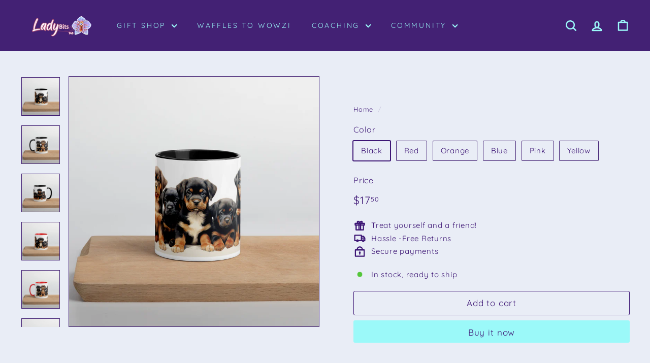

--- FILE ---
content_type: text/html; charset=utf-8
request_url: https://ladybits143.com/products/rottweiler-puppies-mug-with-color-inside
body_size: 36827
content:
<!doctype html>
<html class="no-js" lang="en" dir="ltr">
  <head>
    <meta charset="utf-8">
    <meta http-equiv="X-UA-Compatible" content="IE=edge,chrome=1">
    <meta name="viewport" content="width=device-width,initial-scale=1">
    <meta name="theme-color" content="#9bf9f9">
    <link rel="canonical" href="https://ladybits143.com/products/rottweiler-puppies-mug-with-color-inside">
    <link rel="preconnect" href="https://fonts.shopifycdn.com" crossorigin>
    <link rel="dns-prefetch" href="https://ajax.googleapis.com">
    <link rel="dns-prefetch" href="https://maps.googleapis.com">
    <link rel="dns-prefetch" href="https://maps.gstatic.com"><link rel="shortcut icon" href="//ladybits143.com/cdn/shop/files/logo_412023_32x32.png?v=1680387420" type="image/png">
<title>Rottweiler Puppies - Mug with Color Inside &ndash; LadyBits143</title>
<meta name="description" content="Are you a total sucker for Rottweiler puppies? Then you absolutely need this adorable ceramic mug in your life! Featuring a bunch of ‘tiny’ Rottweiler pups all in a row, this mug is guaranteed to make your heart melt with every sip. The sweet faces will remind you of just how cute they are before they grow up to be big">
<meta property="og:site_name" content="LadyBits143">
<meta property="og:url" content="https://ladybits143.com/products/rottweiler-puppies-mug-with-color-inside">
<meta property="og:title" content="Rottweiler Puppies - Mug with Color Inside">
<meta property="og:type" content="product">
<meta property="og:description" content="Are you a total sucker for Rottweiler puppies? Then you absolutely need this adorable ceramic mug in your life! Featuring a bunch of ‘tiny’ Rottweiler pups all in a row, this mug is guaranteed to make your heart melt with every sip. The sweet faces will remind you of just how cute they are before they grow up to be big"><meta property="og:image" content="http://ladybits143.com/cdn/shop/files/white-ceramic-mug-with-color-inside-black-11oz-front-646bea4dceeb1.jpg?v=1684793943">
  <meta property="og:image:secure_url" content="https://ladybits143.com/cdn/shop/files/white-ceramic-mug-with-color-inside-black-11oz-front-646bea4dceeb1.jpg?v=1684793943">
  <meta property="og:image:width" content="2000">
  <meta property="og:image:height" content="2000"><meta name="twitter:site" content="@">
<meta name="twitter:card" content="summary_large_image">
<meta name="twitter:title" content="Rottweiler Puppies - Mug with Color Inside">
<meta name="twitter:description" content="Are you a total sucker for Rottweiler puppies? Then you absolutely need this adorable ceramic mug in your life! Featuring a bunch of ‘tiny’ Rottweiler pups all in a row, this mug is guaranteed to make your heart melt with every sip. The sweet faces will remind you of just how cute they are before they grow up to be big">

<style data-shopify>@font-face {
  font-family: Quicksand;
  font-weight: 400;
  font-style: normal;
  font-display: swap;
  src: url("//ladybits143.com/cdn/fonts/quicksand/quicksand_n4.bf8322a9d1da765aa396ad7b6eeb81930a6214de.woff2") format("woff2"),
       url("//ladybits143.com/cdn/fonts/quicksand/quicksand_n4.fa4cbd232d3483059e72b11f7239959a64c98426.woff") format("woff");
}

  @font-face {
  font-family: Quicksand;
  font-weight: 400;
  font-style: normal;
  font-display: swap;
  src: url("//ladybits143.com/cdn/fonts/quicksand/quicksand_n4.bf8322a9d1da765aa396ad7b6eeb81930a6214de.woff2") format("woff2"),
       url("//ladybits143.com/cdn/fonts/quicksand/quicksand_n4.fa4cbd232d3483059e72b11f7239959a64c98426.woff") format("woff");
}


  @font-face {
  font-family: Quicksand;
  font-weight: 600;
  font-style: normal;
  font-display: swap;
  src: url("//ladybits143.com/cdn/fonts/quicksand/quicksand_n6.2d744c302b66242b8689223a01c2ae7d363b7b45.woff2") format("woff2"),
       url("//ladybits143.com/cdn/fonts/quicksand/quicksand_n6.0d771117677705be6acb5844d65cf2b9cbf6ea3d.woff") format("woff");
}

  
  
</style><link href="//ladybits143.com/cdn/shop/t/8/assets/components.css?v=178053706190827632491720618008" rel="stylesheet" type="text/css" media="all" />

<style data-shopify>:root {
    --colorBody: #e9edf6;
    --colorBodyAlpha05: rgba(233, 237, 246, 0.05);
    --colorBodyDim: #d7deef;

    --colorBorder: #432174;

    --colorBtnPrimary: #9bf9f9;
    --colorBtnPrimaryLight: #cbfcfc;
    --colorBtnPrimaryDim: #83f8f8;
    --colorBtnPrimaryText: #3d1675;

    --colorCartDot: #9bf9f9;
    --colorCartDotText: #3d1675;

    --colorFooter: #3d1675;
    --colorFooterBorder: #b15f82;
    --colorFooterText: #9bf9f9;

    --colorLink: #3d1675;

    --colorModalBg: rgba(61, 22, 117, 0.6);

    --colorNav: #432174;
    --colorNavSearch: #ffffff;
    --colorNavText: #9bf9f9;

    --colorPrice: #3d1675;

    --colorSaleTag: #b15f82;
    --colorSaleTagText: #ffffff;

    --colorScheme1Text: #432174;
    --colorScheme1Bg: #9bf9f9;
    --colorScheme2Text: #9bf9f9;
    --colorScheme2Bg: #432174;
    --colorScheme3Text: #9bf9f9;
    --colorScheme3Bg: #3d1675;

    --colorTextBody: #3d1675;
    --colorTextBodyAlpha005: rgba(61, 22, 117, 0.05);
    --colorTextBodyAlpha008: rgba(61, 22, 117, 0.08);
    --colorTextSavings: #b15f82;

    --colorToolbar: #f98c6a;
    --colorToolbarText: #3d1675;

    --urlIcoSelect: url(//ladybits143.com/cdn/shop/t/8/assets/ico-select.svg);
    --urlSwirlSvg: url(//ladybits143.com/cdn/shop/t/8/assets/swirl.svg);

    --header-padding-bottom: 0;

    --pageTopPadding: 35px;
    --pageNarrow: 780px;
    --pageWidthPadding: 40px;
    --gridGutter: 22px;
    --indexSectionPadding: 60px;
    --sectionHeaderBottom: 40px;
    --collapsibleIconWidth: 12px;

    --sizeChartMargin: 30px 0;
    --sizeChartIconMargin: 5px;

    --newsletterReminderPadding: 20px 30px 20px 25px;

    --textFrameMargin: 10px;

    /*Shop Pay Installments*/
    --color-body-text: #3d1675;
    --color-body: #e9edf6;
    --color-bg: #e9edf6;

    --typeHeaderPrimary: Quicksand;
    --typeHeaderFallback: sans-serif;
    --typeHeaderSize: 32px;
    --typeHeaderWeight: 400;
    --typeHeaderLineHeight: 1.1;
    --typeHeaderSpacing: 0.05em;

    --typeBasePrimary:Quicksand;
    --typeBaseFallback:sans-serif;
    --typeBaseSize: 15px;
    --typeBaseWeight: 400;
    --typeBaseSpacing: 0.05em;
    --typeBaseLineHeight: 1.6;

    --colorSmallImageBg: #e9edf6;
    --colorSmallImageBgDark: #dee4f2;
    --colorLargeImageBg: #3d1675;
    --colorLargeImageBgLight: #5a20ad;

    --iconWeight: 6px;
    --iconLinecaps: round;

    
      --buttonRadius: 3px;
      --btnPadding: 11px 25px;
    

    
      --roundness: 20px;
    

    
      --gridThickness: 0;
    

    --productTileMargin: 3%;
    --collectionTileMargin: 0%;

    --swatchSize: 36px;
  }

  @media screen and (max-width: 768px) {
    :root {
      --pageTopPadding: 15px;
      --pageNarrow: 330px;
      --pageWidthPadding: 17px;
      --gridGutter: 16px;
      --indexSectionPadding: 40px;
      --sectionHeaderBottom: 25px;
      --collapsibleIconWidth: 10px;
      --textFrameMargin: 7px;
      --typeBaseSize: 13px;

      
        --roundness: 15px;
        --btnPadding: 9px 25px;
      
    }
  }</style><link href="//ladybits143.com/cdn/shop/t/8/assets/overrides.css?v=61671070734277095511720618010" rel="stylesheet" type="text/css" media="all" />
<style data-shopify>:root {
        --productGridPadding: 12px;
      }</style><script async crossorigin fetchpriority="high" src="/cdn/shopifycloud/importmap-polyfill/es-modules-shim.2.4.0.js"></script>
<script>
      document.documentElement.className = document.documentElement.className.replace('no-js', 'js');

      window.theme = window.theme || {};
      theme.routes = {
        home: "/",
        collections: "/collections",
        cart: "/cart.js",
        cartPage: "/cart",
        cartAdd: "/cart/add.js",
        cartChange: "/cart/change.js",
        search: "/search",
        predictiveSearch: "/search/suggest"
      };

      theme.strings = {
        soldOut: "Sold Out",
        unavailable: "Unavailable",
        inStockLabel: "In stock, ready to ship",
        oneStockLabel: "Low stock - [count] item left",
        otherStockLabel: "Low stock - [count] items left",
        willNotShipUntil: "Ready to ship [date]",
        willBeInStockAfter: "Back in stock [date]",
        waitingForStock: "Backordered, shipping soon",
        savePrice: "Save [saved_amount]",
        cartEmpty: "Your cart is currently empty.",
        cartTermsConfirmation: "You must agree with the terms and conditions of sales to check out",
        searchCollections: "Collections",
        searchPages: "Pages",
        searchArticles: "Articles",
        maxQuantity: "You can only have [quantity] of [title] in your cart."
      };
      theme.settings = {
        cartType: "dropdown",
        isCustomerTemplate: false,
        moneyFormat: "${{amount}}",
        saveType: "dollar",
        productImageSize: "square",
        productImageCover: true,
        predictiveSearch: true,
        predictiveSearchType: null,
        superScriptSetting: true,
        superScriptPrice: true,
        quickView: true,
        quickAdd: true,
        themeName: 'Expanse',
        themeVersion: "5.2.3" // x-release-please-version
      };
    </script><script type="importmap">
{
  "imports": {
    "@archetype-themes/scripts/config": "//ladybits143.com/cdn/shop/t/8/assets/config.js?v=95976828937475645771720618008",
    "@archetype-themes/scripts/helpers/a11y": "//ladybits143.com/cdn/shop/t/8/assets/a11y.js?v=118065092949826047841720618007",
    "@archetype-themes/scripts/helpers/ajax-renderer": "//ladybits143.com/cdn/shop/t/8/assets/ajax-renderer.js?v=100928873305606449171720618007",
    "@archetype-themes/scripts/helpers/currency": "//ladybits143.com/cdn/shop/t/8/assets/currency.js?v=7073109214763046061720618008",
    "@archetype-themes/scripts/helpers/delegate": "//ladybits143.com/cdn/shop/t/8/assets/delegate.js?v=149839824348477659831720618008",
    "@archetype-themes/scripts/helpers/init-globals": "//ladybits143.com/cdn/shop/t/8/assets/init-globals.js?v=181475641737567220961720618010",
    "@archetype-themes/scripts/helpers/library-loader": "//ladybits143.com/cdn/shop/t/8/assets/library-loader.js?v=156273567395030534951720618010",
    "@archetype-themes/scripts/helpers/rte": "//ladybits143.com/cdn/shop/t/8/assets/rte.js?v=25912603626504680721720618011",
    "@archetype-themes/scripts/helpers/sections": "//ladybits143.com/cdn/shop/t/8/assets/sections.js?v=182906742684709496481720618011",
    "@archetype-themes/scripts/helpers/size-drawer": "//ladybits143.com/cdn/shop/t/8/assets/size-drawer.js?v=67462763974111650691720618011",
    "@archetype-themes/scripts/helpers/utils": "//ladybits143.com/cdn/shop/t/8/assets/utils.js?v=117964846174238173191720618011",
    "@archetype-themes/scripts/helpers/vimeo": "//ladybits143.com/cdn/shop/t/8/assets/vimeo.js?v=24358449204266797831720618011",
    "@archetype-themes/scripts/helpers/youtube": "//ladybits143.com/cdn/shop/t/8/assets/youtube.js?v=65638137014896701821720618011",
    "@archetype-themes/scripts/modules/animation-observer": "//ladybits143.com/cdn/shop/t/8/assets/animation-observer.js?v=153879372474529029271720618007",
    "@archetype-themes/scripts/modules/cart-api": "//ladybits143.com/cdn/shop/t/8/assets/cart-api.js?v=93416222499431499891720618007",
    "@archetype-themes/scripts/modules/cart-drawer": "//ladybits143.com/cdn/shop/t/8/assets/cart-drawer.js?v=22319036241739343301720618007",
    "@archetype-themes/scripts/modules/cart-form": "//ladybits143.com/cdn/shop/t/8/assets/cart-form.js?v=7359676928425491331720618007",
    "@archetype-themes/scripts/modules/collapsibles": "//ladybits143.com/cdn/shop/t/8/assets/collapsibles.js?v=20772374232124797641720618007",
    "@archetype-themes/scripts/modules/collection-sidebar": "//ladybits143.com/cdn/shop/t/8/assets/collection-sidebar.js?v=11139703187251763651720618007",
    "@archetype-themes/scripts/modules/collection-template": "//ladybits143.com/cdn/shop/t/8/assets/collection-template.js?v=140554359979706354581720618008",
    "@archetype-themes/scripts/modules/disclosure": "//ladybits143.com/cdn/shop/t/8/assets/disclosure.js?v=67772127279384659731720618008",
    "@archetype-themes/scripts/modules/drawers": "//ladybits143.com/cdn/shop/t/8/assets/drawers.js?v=41461249279569037491720618008",
    "@archetype-themes/scripts/modules/header-nav": "//ladybits143.com/cdn/shop/t/8/assets/header-nav.js?v=177096878740680116051720618008",
    "@archetype-themes/scripts/modules/header-search": "//ladybits143.com/cdn/shop/t/8/assets/header-search.js?v=111541059953386463491720618008",
    "@archetype-themes/scripts/modules/mobile-nav": "//ladybits143.com/cdn/shop/t/8/assets/mobile-nav.js?v=114965420791451121061720618010",
    "@archetype-themes/scripts/modules/modal": "//ladybits143.com/cdn/shop/t/8/assets/modal.js?v=134597060909170760981720618010",
    "@archetype-themes/scripts/modules/parallax": "//ladybits143.com/cdn/shop/t/8/assets/parallax.js?v=52940338558575531261720618010",
    "@archetype-themes/scripts/modules/photoswipe": "//ladybits143.com/cdn/shop/t/8/assets/photoswipe.js?v=165549100180449799241720618010",
    "@archetype-themes/scripts/modules/product-media": "//ladybits143.com/cdn/shop/t/8/assets/product-media.js?v=100982122737231373481720618010",
    "@archetype-themes/scripts/modules/product-recommendations": "//ladybits143.com/cdn/shop/t/8/assets/product-recommendations.js?v=129269900080061478331720618011",
    "@archetype-themes/scripts/modules/quantity-selectors": "//ladybits143.com/cdn/shop/t/8/assets/quantity-selectors.js?v=39825656135086092811720618011",
    "@archetype-themes/scripts/modules/slideshow": "//ladybits143.com/cdn/shop/t/8/assets/slideshow.js?v=66456378059434374351720618011",
    "@archetype-themes/scripts/modules/swatches": "//ladybits143.com/cdn/shop/t/8/assets/swatches.js?v=27943298151903503821720618011",
    "@archetype-themes/scripts/modules/tool-tip": "//ladybits143.com/cdn/shop/t/8/assets/tool-tip.js?v=21675976537915012111720618011",
    "@archetype-themes/scripts/modules/tool-tip-trigger": "//ladybits143.com/cdn/shop/t/8/assets/tool-tip-trigger.js?v=140183424560662924111720618011",
    "@archetype-themes/scripts/modules/video-modal": "//ladybits143.com/cdn/shop/t/8/assets/video-modal.js?v=124352799055401291551720618011",
    "@archetype-themes/scripts/modules/video-section": "//ladybits143.com/cdn/shop/t/8/assets/video-section.js?v=160666745868686885001720618011",
    "@archetype-themes/scripts/vendors/animape": "//ladybits143.com/cdn/shop/t/8/assets/animape.js?v=22924073894526020811720618007",
    "@archetype-themes/scripts/vendors/flickity": "//ladybits143.com/cdn/shop/t/8/assets/flickity.js?v=63038299790151568001720618008",
    "@archetype-themes/scripts/vendors/flickity-fade": "//ladybits143.com/cdn/shop/t/8/assets/flickity-fade.js?v=139345671339789455101720618008",
    "@archetype-themes/scripts/vendors/photoswipe-ui-default.min": "//ladybits143.com/cdn/shop/t/8/assets/photoswipe-ui-default.min.js?v=134883888500157045471720618010",
    "@archetype-themes/scripts/vendors/photoswipe.min": "//ladybits143.com/cdn/shop/t/8/assets/photoswipe.min.js?v=141399574847282278601720618010",
    "@archetype-themes/utils/pubsub": "//ladybits143.com/cdn/shop/t/8/assets/pubsub.js?v=170887502973045284781720618011",
    "components/announcement-bar": "//ladybits143.com/cdn/shop/t/8/assets/announcement-bar.js?v=61239492037021845891720618007",
    "components/block-buy-buttons": "//ladybits143.com/cdn/shop/t/8/assets/block-buy-buttons.js?v=148958496432830410761720618007",
    "components/block-contact": "//ladybits143.com/cdn/shop/t/8/assets/block-contact.js?v=78355411751615558911720618007",
    "components/block-description": "//ladybits143.com/cdn/shop/t/8/assets/block-description.js?v=81077347419709677141720618007",
    "components/block-price": "//ladybits143.com/cdn/shop/t/8/assets/block-price.js?v=129702681217586970991720618007",
    "components/block-quantity-selector": "//ladybits143.com/cdn/shop/t/8/assets/block-quantity-selector.js?v=117475072784309989681720618007",
    "components/block-tab": "//ladybits143.com/cdn/shop/t/8/assets/block-tab.js?v=26040362447511671711720618007",
    "components/block-variant-picker": "//ladybits143.com/cdn/shop/t/8/assets/block-variant-picker.js?v=71031908405311637371720618007",
    "components/gift-card-recipient-form": "//ladybits143.com/cdn/shop/t/8/assets/gift-card-recipient-form.js?v=64755253772159527141720618008",
    "components/icon": "//ladybits143.com/cdn/shop/t/8/assets/icon.js?v=3434008020053097731720618010",
    "components/image-element": "//ladybits143.com/cdn/shop/t/8/assets/image-element.js?v=162387049124185673971720618010",
    "components/newsletter-reminder": "//ladybits143.com/cdn/shop/t/8/assets/newsletter-reminder.js?v=93831542396994015031720618010",
    "components/predictive-search": "//ladybits143.com/cdn/shop/t/8/assets/predictive-search.js?v=99835546545337592591720618010",
    "components/price-range": "//ladybits143.com/cdn/shop/t/8/assets/price-range.js?v=107536712590459768541720618010",
    "components/product-grid-item": "//ladybits143.com/cdn/shop/t/8/assets/product-grid-item.js?v=153768860261134489091720618010",
    "components/product-images": "//ladybits143.com/cdn/shop/t/8/assets/product-images.js?v=94779729377336687951720618010",
    "components/product-inventory": "//ladybits143.com/cdn/shop/t/8/assets/product-inventory.js?v=61257431154298704481720618010",
    "components/quick-add": "//ladybits143.com/cdn/shop/t/8/assets/quick-add.js?v=98922245195340351461720618011",
    "components/quick-shop": "//ladybits143.com/cdn/shop/t/8/assets/quick-shop.js?v=122648007643428631321720618011",
    "components/section-advanced-accordion": "//ladybits143.com/cdn/shop/t/8/assets/section-advanced-accordion.js?v=50423659066538531211720618011",
    "components/section-age-verification-popup": "//ladybits143.com/cdn/shop/t/8/assets/section-age-verification-popup.js?v=160720330590333804831720618011",
    "components/section-background-image-text": "//ladybits143.com/cdn/shop/t/8/assets/section-background-image-text.js?v=17382720343615129641720618011",
    "components/section-collection-header": "//ladybits143.com/cdn/shop/t/8/assets/section-collection-header.js?v=156062324844396076361720618011",
    "components/section-countdown": "//ladybits143.com/cdn/shop/t/8/assets/section-countdown.js?v=109956453145979029921720618011",
    "components/section-footer": "//ladybits143.com/cdn/shop/t/8/assets/section-footer.js?v=37607697474596166191720618011",
    "components/section-header": "//ladybits143.com/cdn/shop/t/8/assets/section-header.js?v=143928937928229288231720618011",
    "components/section-hotspots": "//ladybits143.com/cdn/shop/t/8/assets/section-hotspots.js?v=19511526374408459341720618011",
    "components/section-image-compare": "//ladybits143.com/cdn/shop/t/8/assets/section-image-compare.js?v=10475097497223987121720618011",
    "components/section-main-cart": "//ladybits143.com/cdn/shop/t/8/assets/section-main-cart.js?v=26599160823898921641720618011",
    "components/section-map": "//ladybits143.com/cdn/shop/t/8/assets/section-map.js?v=152624484441567095391720618011",
    "components/section-more-products-vendor": "//ladybits143.com/cdn/shop/t/8/assets/section-more-products-vendor.js?v=145736791502618398041720618011",
    "components/section-newsletter-popup": "//ladybits143.com/cdn/shop/t/8/assets/section-newsletter-popup.js?v=170012379161222995921720618011",
    "components/section-password-header": "//ladybits143.com/cdn/shop/t/8/assets/section-password-header.js?v=98933886638236819401720618011",
    "components/section-recently-viewed": "//ladybits143.com/cdn/shop/t/8/assets/section-recently-viewed.js?v=173223767998598904081720618011",
    "components/section-testimonials": "//ladybits143.com/cdn/shop/t/8/assets/section-testimonials.js?v=143293272721059783851720618011",
    "components/section-toolbar": "//ladybits143.com/cdn/shop/t/8/assets/section-toolbar.js?v=10748245694607098671720618011",
    "components/store-availability": "//ladybits143.com/cdn/shop/t/8/assets/store-availability.js?v=30314316816638668131720618011",
    "components/variant-sku": "//ladybits143.com/cdn/shop/t/8/assets/variant-sku.js?v=61072944307078446061720618011",
    "js-cookie": "//ladybits143.com/cdn/shop/t/8/assets/js.cookie.mjs?v=38015963105781969301720618010",
    "nouislider": "//ladybits143.com/cdn/shop/t/8/assets/nouislider.js?v=100438778919154896961720618010"
  }
}
</script>
<script>
  if (!(HTMLScriptElement.supports && HTMLScriptElement.supports('importmap'))) {
    const el = document.createElement('script')
    el.async = true
    el.src = "//ladybits143.com/cdn/shop/t/8/assets/es-module-shims.min.js?v=3197203922110785981720618008"
    document.head.appendChild(el)
  }
</script>

<script type="module" src="//ladybits143.com/cdn/shop/t/8/assets/is-land.min.js?v=92343381495565747271720618010"></script>



<script type="module">
  try {
    const importMap = document.querySelector('script[type="importmap"]')
    const importMapJson = JSON.parse(importMap.textContent)
    const importMapModules = Object.values(importMapJson.imports)
    for (let i = 0; i < importMapModules.length; i++) {
      const link = document.createElement('link')
      link.rel = 'modulepreload'
      link.href = importMapModules[i]
      document.head.appendChild(link)
    }
  } catch (e) {
    console.error(e)
  }
</script>
<script>window.performance && window.performance.mark && window.performance.mark('shopify.content_for_header.start');</script><meta id="shopify-digital-wallet" name="shopify-digital-wallet" content="/74310746413/digital_wallets/dialog">
<meta name="shopify-checkout-api-token" content="0e2b178b73d3915c6f41c9926562bfbc">
<meta id="in-context-paypal-metadata" data-shop-id="74310746413" data-venmo-supported="false" data-environment="production" data-locale="en_US" data-paypal-v4="true" data-currency="USD">
<link rel="alternate" type="application/json+oembed" href="https://ladybits143.com/products/rottweiler-puppies-mug-with-color-inside.oembed">
<script async="async" src="/checkouts/internal/preloads.js?locale=en-US"></script>
<link rel="preconnect" href="https://shop.app" crossorigin="anonymous">
<script async="async" src="https://shop.app/checkouts/internal/preloads.js?locale=en-US&shop_id=74310746413" crossorigin="anonymous"></script>
<script id="apple-pay-shop-capabilities" type="application/json">{"shopId":74310746413,"countryCode":"US","currencyCode":"USD","merchantCapabilities":["supports3DS"],"merchantId":"gid:\/\/shopify\/Shop\/74310746413","merchantName":"LadyBits143","requiredBillingContactFields":["postalAddress","email"],"requiredShippingContactFields":["postalAddress","email"],"shippingType":"shipping","supportedNetworks":["visa","masterCard","amex","discover","elo","jcb"],"total":{"type":"pending","label":"LadyBits143","amount":"1.00"},"shopifyPaymentsEnabled":true,"supportsSubscriptions":true}</script>
<script id="shopify-features" type="application/json">{"accessToken":"0e2b178b73d3915c6f41c9926562bfbc","betas":["rich-media-storefront-analytics"],"domain":"ladybits143.com","predictiveSearch":true,"shopId":74310746413,"locale":"en"}</script>
<script>var Shopify = Shopify || {};
Shopify.shop = "ladybits143.myshopify.com";
Shopify.locale = "en";
Shopify.currency = {"active":"USD","rate":"1.0"};
Shopify.country = "US";
Shopify.theme = {"name":"Updated copy of Expanse","id":169076883757,"schema_name":"Expanse","schema_version":"5.2.3","theme_store_id":902,"role":"main"};
Shopify.theme.handle = "null";
Shopify.theme.style = {"id":null,"handle":null};
Shopify.cdnHost = "ladybits143.com/cdn";
Shopify.routes = Shopify.routes || {};
Shopify.routes.root = "/";</script>
<script type="module">!function(o){(o.Shopify=o.Shopify||{}).modules=!0}(window);</script>
<script>!function(o){function n(){var o=[];function n(){o.push(Array.prototype.slice.apply(arguments))}return n.q=o,n}var t=o.Shopify=o.Shopify||{};t.loadFeatures=n(),t.autoloadFeatures=n()}(window);</script>
<script>
  window.ShopifyPay = window.ShopifyPay || {};
  window.ShopifyPay.apiHost = "shop.app\/pay";
  window.ShopifyPay.redirectState = null;
</script>
<script id="shop-js-analytics" type="application/json">{"pageType":"product"}</script>
<script defer="defer" async type="module" src="//ladybits143.com/cdn/shopifycloud/shop-js/modules/v2/client.init-shop-cart-sync_BN7fPSNr.en.esm.js"></script>
<script defer="defer" async type="module" src="//ladybits143.com/cdn/shopifycloud/shop-js/modules/v2/chunk.common_Cbph3Kss.esm.js"></script>
<script defer="defer" async type="module" src="//ladybits143.com/cdn/shopifycloud/shop-js/modules/v2/chunk.modal_DKumMAJ1.esm.js"></script>
<script type="module">
  await import("//ladybits143.com/cdn/shopifycloud/shop-js/modules/v2/client.init-shop-cart-sync_BN7fPSNr.en.esm.js");
await import("//ladybits143.com/cdn/shopifycloud/shop-js/modules/v2/chunk.common_Cbph3Kss.esm.js");
await import("//ladybits143.com/cdn/shopifycloud/shop-js/modules/v2/chunk.modal_DKumMAJ1.esm.js");

  window.Shopify.SignInWithShop?.initShopCartSync?.({"fedCMEnabled":true,"windoidEnabled":true});

</script>
<script>
  window.Shopify = window.Shopify || {};
  if (!window.Shopify.featureAssets) window.Shopify.featureAssets = {};
  window.Shopify.featureAssets['shop-js'] = {"shop-cart-sync":["modules/v2/client.shop-cart-sync_CJVUk8Jm.en.esm.js","modules/v2/chunk.common_Cbph3Kss.esm.js","modules/v2/chunk.modal_DKumMAJ1.esm.js"],"init-fed-cm":["modules/v2/client.init-fed-cm_7Fvt41F4.en.esm.js","modules/v2/chunk.common_Cbph3Kss.esm.js","modules/v2/chunk.modal_DKumMAJ1.esm.js"],"init-shop-email-lookup-coordinator":["modules/v2/client.init-shop-email-lookup-coordinator_Cc088_bR.en.esm.js","modules/v2/chunk.common_Cbph3Kss.esm.js","modules/v2/chunk.modal_DKumMAJ1.esm.js"],"init-windoid":["modules/v2/client.init-windoid_hPopwJRj.en.esm.js","modules/v2/chunk.common_Cbph3Kss.esm.js","modules/v2/chunk.modal_DKumMAJ1.esm.js"],"shop-button":["modules/v2/client.shop-button_B0jaPSNF.en.esm.js","modules/v2/chunk.common_Cbph3Kss.esm.js","modules/v2/chunk.modal_DKumMAJ1.esm.js"],"shop-cash-offers":["modules/v2/client.shop-cash-offers_DPIskqss.en.esm.js","modules/v2/chunk.common_Cbph3Kss.esm.js","modules/v2/chunk.modal_DKumMAJ1.esm.js"],"shop-toast-manager":["modules/v2/client.shop-toast-manager_CK7RT69O.en.esm.js","modules/v2/chunk.common_Cbph3Kss.esm.js","modules/v2/chunk.modal_DKumMAJ1.esm.js"],"init-shop-cart-sync":["modules/v2/client.init-shop-cart-sync_BN7fPSNr.en.esm.js","modules/v2/chunk.common_Cbph3Kss.esm.js","modules/v2/chunk.modal_DKumMAJ1.esm.js"],"init-customer-accounts-sign-up":["modules/v2/client.init-customer-accounts-sign-up_CfPf4CXf.en.esm.js","modules/v2/client.shop-login-button_DeIztwXF.en.esm.js","modules/v2/chunk.common_Cbph3Kss.esm.js","modules/v2/chunk.modal_DKumMAJ1.esm.js"],"pay-button":["modules/v2/client.pay-button_CgIwFSYN.en.esm.js","modules/v2/chunk.common_Cbph3Kss.esm.js","modules/v2/chunk.modal_DKumMAJ1.esm.js"],"init-customer-accounts":["modules/v2/client.init-customer-accounts_DQ3x16JI.en.esm.js","modules/v2/client.shop-login-button_DeIztwXF.en.esm.js","modules/v2/chunk.common_Cbph3Kss.esm.js","modules/v2/chunk.modal_DKumMAJ1.esm.js"],"avatar":["modules/v2/client.avatar_BTnouDA3.en.esm.js"],"init-shop-for-new-customer-accounts":["modules/v2/client.init-shop-for-new-customer-accounts_CsZy_esa.en.esm.js","modules/v2/client.shop-login-button_DeIztwXF.en.esm.js","modules/v2/chunk.common_Cbph3Kss.esm.js","modules/v2/chunk.modal_DKumMAJ1.esm.js"],"shop-follow-button":["modules/v2/client.shop-follow-button_BRMJjgGd.en.esm.js","modules/v2/chunk.common_Cbph3Kss.esm.js","modules/v2/chunk.modal_DKumMAJ1.esm.js"],"checkout-modal":["modules/v2/client.checkout-modal_B9Drz_yf.en.esm.js","modules/v2/chunk.common_Cbph3Kss.esm.js","modules/v2/chunk.modal_DKumMAJ1.esm.js"],"shop-login-button":["modules/v2/client.shop-login-button_DeIztwXF.en.esm.js","modules/v2/chunk.common_Cbph3Kss.esm.js","modules/v2/chunk.modal_DKumMAJ1.esm.js"],"lead-capture":["modules/v2/client.lead-capture_DXYzFM3R.en.esm.js","modules/v2/chunk.common_Cbph3Kss.esm.js","modules/v2/chunk.modal_DKumMAJ1.esm.js"],"shop-login":["modules/v2/client.shop-login_CA5pJqmO.en.esm.js","modules/v2/chunk.common_Cbph3Kss.esm.js","modules/v2/chunk.modal_DKumMAJ1.esm.js"],"payment-terms":["modules/v2/client.payment-terms_BxzfvcZJ.en.esm.js","modules/v2/chunk.common_Cbph3Kss.esm.js","modules/v2/chunk.modal_DKumMAJ1.esm.js"]};
</script>
<script id="__st">var __st={"a":74310746413,"offset":-25200,"reqid":"f13b965c-bc77-47f7-8995-1d918574c386-1769908679","pageurl":"ladybits143.com\/products\/rottweiler-puppies-mug-with-color-inside","u":"3b7b418033bb","p":"product","rtyp":"product","rid":8388454646061};</script>
<script>window.ShopifyPaypalV4VisibilityTracking = true;</script>
<script id="captcha-bootstrap">!function(){'use strict';const t='contact',e='account',n='new_comment',o=[[t,t],['blogs',n],['comments',n],[t,'customer']],c=[[e,'customer_login'],[e,'guest_login'],[e,'recover_customer_password'],[e,'create_customer']],r=t=>t.map((([t,e])=>`form[action*='/${t}']:not([data-nocaptcha='true']) input[name='form_type'][value='${e}']`)).join(','),a=t=>()=>t?[...document.querySelectorAll(t)].map((t=>t.form)):[];function s(){const t=[...o],e=r(t);return a(e)}const i='password',u='form_key',d=['recaptcha-v3-token','g-recaptcha-response','h-captcha-response',i],f=()=>{try{return window.sessionStorage}catch{return}},m='__shopify_v',_=t=>t.elements[u];function p(t,e,n=!1){try{const o=window.sessionStorage,c=JSON.parse(o.getItem(e)),{data:r}=function(t){const{data:e,action:n}=t;return t[m]||n?{data:e,action:n}:{data:t,action:n}}(c);for(const[e,n]of Object.entries(r))t.elements[e]&&(t.elements[e].value=n);n&&o.removeItem(e)}catch(o){console.error('form repopulation failed',{error:o})}}const l='form_type',E='cptcha';function T(t){t.dataset[E]=!0}const w=window,h=w.document,L='Shopify',v='ce_forms',y='captcha';let A=!1;((t,e)=>{const n=(g='f06e6c50-85a8-45c8-87d0-21a2b65856fe',I='https://cdn.shopify.com/shopifycloud/storefront-forms-hcaptcha/ce_storefront_forms_captcha_hcaptcha.v1.5.2.iife.js',D={infoText:'Protected by hCaptcha',privacyText:'Privacy',termsText:'Terms'},(t,e,n)=>{const o=w[L][v],c=o.bindForm;if(c)return c(t,g,e,D).then(n);var r;o.q.push([[t,g,e,D],n]),r=I,A||(h.body.append(Object.assign(h.createElement('script'),{id:'captcha-provider',async:!0,src:r})),A=!0)});var g,I,D;w[L]=w[L]||{},w[L][v]=w[L][v]||{},w[L][v].q=[],w[L][y]=w[L][y]||{},w[L][y].protect=function(t,e){n(t,void 0,e),T(t)},Object.freeze(w[L][y]),function(t,e,n,w,h,L){const[v,y,A,g]=function(t,e,n){const i=e?o:[],u=t?c:[],d=[...i,...u],f=r(d),m=r(i),_=r(d.filter((([t,e])=>n.includes(e))));return[a(f),a(m),a(_),s()]}(w,h,L),I=t=>{const e=t.target;return e instanceof HTMLFormElement?e:e&&e.form},D=t=>v().includes(t);t.addEventListener('submit',(t=>{const e=I(t);if(!e)return;const n=D(e)&&!e.dataset.hcaptchaBound&&!e.dataset.recaptchaBound,o=_(e),c=g().includes(e)&&(!o||!o.value);(n||c)&&t.preventDefault(),c&&!n&&(function(t){try{if(!f())return;!function(t){const e=f();if(!e)return;const n=_(t);if(!n)return;const o=n.value;o&&e.removeItem(o)}(t);const e=Array.from(Array(32),(()=>Math.random().toString(36)[2])).join('');!function(t,e){_(t)||t.append(Object.assign(document.createElement('input'),{type:'hidden',name:u})),t.elements[u].value=e}(t,e),function(t,e){const n=f();if(!n)return;const o=[...t.querySelectorAll(`input[type='${i}']`)].map((({name:t})=>t)),c=[...d,...o],r={};for(const[a,s]of new FormData(t).entries())c.includes(a)||(r[a]=s);n.setItem(e,JSON.stringify({[m]:1,action:t.action,data:r}))}(t,e)}catch(e){console.error('failed to persist form',e)}}(e),e.submit())}));const S=(t,e)=>{t&&!t.dataset[E]&&(n(t,e.some((e=>e===t))),T(t))};for(const o of['focusin','change'])t.addEventListener(o,(t=>{const e=I(t);D(e)&&S(e,y())}));const B=e.get('form_key'),M=e.get(l),P=B&&M;t.addEventListener('DOMContentLoaded',(()=>{const t=y();if(P)for(const e of t)e.elements[l].value===M&&p(e,B);[...new Set([...A(),...v().filter((t=>'true'===t.dataset.shopifyCaptcha))])].forEach((e=>S(e,t)))}))}(h,new URLSearchParams(w.location.search),n,t,e,['guest_login'])})(!0,!0)}();</script>
<script integrity="sha256-4kQ18oKyAcykRKYeNunJcIwy7WH5gtpwJnB7kiuLZ1E=" data-source-attribution="shopify.loadfeatures" defer="defer" src="//ladybits143.com/cdn/shopifycloud/storefront/assets/storefront/load_feature-a0a9edcb.js" crossorigin="anonymous"></script>
<script crossorigin="anonymous" defer="defer" src="//ladybits143.com/cdn/shopifycloud/storefront/assets/shopify_pay/storefront-65b4c6d7.js?v=20250812"></script>
<script data-source-attribution="shopify.dynamic_checkout.dynamic.init">var Shopify=Shopify||{};Shopify.PaymentButton=Shopify.PaymentButton||{isStorefrontPortableWallets:!0,init:function(){window.Shopify.PaymentButton.init=function(){};var t=document.createElement("script");t.src="https://ladybits143.com/cdn/shopifycloud/portable-wallets/latest/portable-wallets.en.js",t.type="module",document.head.appendChild(t)}};
</script>
<script data-source-attribution="shopify.dynamic_checkout.buyer_consent">
  function portableWalletsHideBuyerConsent(e){var t=document.getElementById("shopify-buyer-consent"),n=document.getElementById("shopify-subscription-policy-button");t&&n&&(t.classList.add("hidden"),t.setAttribute("aria-hidden","true"),n.removeEventListener("click",e))}function portableWalletsShowBuyerConsent(e){var t=document.getElementById("shopify-buyer-consent"),n=document.getElementById("shopify-subscription-policy-button");t&&n&&(t.classList.remove("hidden"),t.removeAttribute("aria-hidden"),n.addEventListener("click",e))}window.Shopify?.PaymentButton&&(window.Shopify.PaymentButton.hideBuyerConsent=portableWalletsHideBuyerConsent,window.Shopify.PaymentButton.showBuyerConsent=portableWalletsShowBuyerConsent);
</script>
<script>
  function portableWalletsCleanup(e){e&&e.src&&console.error("Failed to load portable wallets script "+e.src);var t=document.querySelectorAll("shopify-accelerated-checkout .shopify-payment-button__skeleton, shopify-accelerated-checkout-cart .wallet-cart-button__skeleton"),e=document.getElementById("shopify-buyer-consent");for(let e=0;e<t.length;e++)t[e].remove();e&&e.remove()}function portableWalletsNotLoadedAsModule(e){e instanceof ErrorEvent&&"string"==typeof e.message&&e.message.includes("import.meta")&&"string"==typeof e.filename&&e.filename.includes("portable-wallets")&&(window.removeEventListener("error",portableWalletsNotLoadedAsModule),window.Shopify.PaymentButton.failedToLoad=e,"loading"===document.readyState?document.addEventListener("DOMContentLoaded",window.Shopify.PaymentButton.init):window.Shopify.PaymentButton.init())}window.addEventListener("error",portableWalletsNotLoadedAsModule);
</script>

<script type="module" src="https://ladybits143.com/cdn/shopifycloud/portable-wallets/latest/portable-wallets.en.js" onError="portableWalletsCleanup(this)" crossorigin="anonymous"></script>
<script nomodule>
  document.addEventListener("DOMContentLoaded", portableWalletsCleanup);
</script>

<link id="shopify-accelerated-checkout-styles" rel="stylesheet" media="screen" href="https://ladybits143.com/cdn/shopifycloud/portable-wallets/latest/accelerated-checkout-backwards-compat.css" crossorigin="anonymous">
<style id="shopify-accelerated-checkout-cart">
        #shopify-buyer-consent {
  margin-top: 1em;
  display: inline-block;
  width: 100%;
}

#shopify-buyer-consent.hidden {
  display: none;
}

#shopify-subscription-policy-button {
  background: none;
  border: none;
  padding: 0;
  text-decoration: underline;
  font-size: inherit;
  cursor: pointer;
}

#shopify-subscription-policy-button::before {
  box-shadow: none;
}

      </style>

<script>window.performance && window.performance.mark && window.performance.mark('shopify.content_for_header.end');</script>

    <script src="//ladybits143.com/cdn/shop/t/8/assets/theme.js?v=77167323714411244521720618011" defer="defer"></script>
  <link href="https://monorail-edge.shopifysvc.com" rel="dns-prefetch">
<script>(function(){if ("sendBeacon" in navigator && "performance" in window) {try {var session_token_from_headers = performance.getEntriesByType('navigation')[0].serverTiming.find(x => x.name == '_s').description;} catch {var session_token_from_headers = undefined;}var session_cookie_matches = document.cookie.match(/_shopify_s=([^;]*)/);var session_token_from_cookie = session_cookie_matches && session_cookie_matches.length === 2 ? session_cookie_matches[1] : "";var session_token = session_token_from_headers || session_token_from_cookie || "";function handle_abandonment_event(e) {var entries = performance.getEntries().filter(function(entry) {return /monorail-edge.shopifysvc.com/.test(entry.name);});if (!window.abandonment_tracked && entries.length === 0) {window.abandonment_tracked = true;var currentMs = Date.now();var navigation_start = performance.timing.navigationStart;var payload = {shop_id: 74310746413,url: window.location.href,navigation_start,duration: currentMs - navigation_start,session_token,page_type: "product"};window.navigator.sendBeacon("https://monorail-edge.shopifysvc.com/v1/produce", JSON.stringify({schema_id: "online_store_buyer_site_abandonment/1.1",payload: payload,metadata: {event_created_at_ms: currentMs,event_sent_at_ms: currentMs}}));}}window.addEventListener('pagehide', handle_abandonment_event);}}());</script>
<script id="web-pixels-manager-setup">(function e(e,d,r,n,o){if(void 0===o&&(o={}),!Boolean(null===(a=null===(i=window.Shopify)||void 0===i?void 0:i.analytics)||void 0===a?void 0:a.replayQueue)){var i,a;window.Shopify=window.Shopify||{};var t=window.Shopify;t.analytics=t.analytics||{};var s=t.analytics;s.replayQueue=[],s.publish=function(e,d,r){return s.replayQueue.push([e,d,r]),!0};try{self.performance.mark("wpm:start")}catch(e){}var l=function(){var e={modern:/Edge?\/(1{2}[4-9]|1[2-9]\d|[2-9]\d{2}|\d{4,})\.\d+(\.\d+|)|Firefox\/(1{2}[4-9]|1[2-9]\d|[2-9]\d{2}|\d{4,})\.\d+(\.\d+|)|Chrom(ium|e)\/(9{2}|\d{3,})\.\d+(\.\d+|)|(Maci|X1{2}).+ Version\/(15\.\d+|(1[6-9]|[2-9]\d|\d{3,})\.\d+)([,.]\d+|)( \(\w+\)|)( Mobile\/\w+|) Safari\/|Chrome.+OPR\/(9{2}|\d{3,})\.\d+\.\d+|(CPU[ +]OS|iPhone[ +]OS|CPU[ +]iPhone|CPU IPhone OS|CPU iPad OS)[ +]+(15[._]\d+|(1[6-9]|[2-9]\d|\d{3,})[._]\d+)([._]\d+|)|Android:?[ /-](13[3-9]|1[4-9]\d|[2-9]\d{2}|\d{4,})(\.\d+|)(\.\d+|)|Android.+Firefox\/(13[5-9]|1[4-9]\d|[2-9]\d{2}|\d{4,})\.\d+(\.\d+|)|Android.+Chrom(ium|e)\/(13[3-9]|1[4-9]\d|[2-9]\d{2}|\d{4,})\.\d+(\.\d+|)|SamsungBrowser\/([2-9]\d|\d{3,})\.\d+/,legacy:/Edge?\/(1[6-9]|[2-9]\d|\d{3,})\.\d+(\.\d+|)|Firefox\/(5[4-9]|[6-9]\d|\d{3,})\.\d+(\.\d+|)|Chrom(ium|e)\/(5[1-9]|[6-9]\d|\d{3,})\.\d+(\.\d+|)([\d.]+$|.*Safari\/(?![\d.]+ Edge\/[\d.]+$))|(Maci|X1{2}).+ Version\/(10\.\d+|(1[1-9]|[2-9]\d|\d{3,})\.\d+)([,.]\d+|)( \(\w+\)|)( Mobile\/\w+|) Safari\/|Chrome.+OPR\/(3[89]|[4-9]\d|\d{3,})\.\d+\.\d+|(CPU[ +]OS|iPhone[ +]OS|CPU[ +]iPhone|CPU IPhone OS|CPU iPad OS)[ +]+(10[._]\d+|(1[1-9]|[2-9]\d|\d{3,})[._]\d+)([._]\d+|)|Android:?[ /-](13[3-9]|1[4-9]\d|[2-9]\d{2}|\d{4,})(\.\d+|)(\.\d+|)|Mobile Safari.+OPR\/([89]\d|\d{3,})\.\d+\.\d+|Android.+Firefox\/(13[5-9]|1[4-9]\d|[2-9]\d{2}|\d{4,})\.\d+(\.\d+|)|Android.+Chrom(ium|e)\/(13[3-9]|1[4-9]\d|[2-9]\d{2}|\d{4,})\.\d+(\.\d+|)|Android.+(UC? ?Browser|UCWEB|U3)[ /]?(15\.([5-9]|\d{2,})|(1[6-9]|[2-9]\d|\d{3,})\.\d+)\.\d+|SamsungBrowser\/(5\.\d+|([6-9]|\d{2,})\.\d+)|Android.+MQ{2}Browser\/(14(\.(9|\d{2,})|)|(1[5-9]|[2-9]\d|\d{3,})(\.\d+|))(\.\d+|)|K[Aa][Ii]OS\/(3\.\d+|([4-9]|\d{2,})\.\d+)(\.\d+|)/},d=e.modern,r=e.legacy,n=navigator.userAgent;return n.match(d)?"modern":n.match(r)?"legacy":"unknown"}(),u="modern"===l?"modern":"legacy",c=(null!=n?n:{modern:"",legacy:""})[u],f=function(e){return[e.baseUrl,"/wpm","/b",e.hashVersion,"modern"===e.buildTarget?"m":"l",".js"].join("")}({baseUrl:d,hashVersion:r,buildTarget:u}),m=function(e){var d=e.version,r=e.bundleTarget,n=e.surface,o=e.pageUrl,i=e.monorailEndpoint;return{emit:function(e){var a=e.status,t=e.errorMsg,s=(new Date).getTime(),l=JSON.stringify({metadata:{event_sent_at_ms:s},events:[{schema_id:"web_pixels_manager_load/3.1",payload:{version:d,bundle_target:r,page_url:o,status:a,surface:n,error_msg:t},metadata:{event_created_at_ms:s}}]});if(!i)return console&&console.warn&&console.warn("[Web Pixels Manager] No Monorail endpoint provided, skipping logging."),!1;try{return self.navigator.sendBeacon.bind(self.navigator)(i,l)}catch(e){}var u=new XMLHttpRequest;try{return u.open("POST",i,!0),u.setRequestHeader("Content-Type","text/plain"),u.send(l),!0}catch(e){return console&&console.warn&&console.warn("[Web Pixels Manager] Got an unhandled error while logging to Monorail."),!1}}}}({version:r,bundleTarget:l,surface:e.surface,pageUrl:self.location.href,monorailEndpoint:e.monorailEndpoint});try{o.browserTarget=l,function(e){var d=e.src,r=e.async,n=void 0===r||r,o=e.onload,i=e.onerror,a=e.sri,t=e.scriptDataAttributes,s=void 0===t?{}:t,l=document.createElement("script"),u=document.querySelector("head"),c=document.querySelector("body");if(l.async=n,l.src=d,a&&(l.integrity=a,l.crossOrigin="anonymous"),s)for(var f in s)if(Object.prototype.hasOwnProperty.call(s,f))try{l.dataset[f]=s[f]}catch(e){}if(o&&l.addEventListener("load",o),i&&l.addEventListener("error",i),u)u.appendChild(l);else{if(!c)throw new Error("Did not find a head or body element to append the script");c.appendChild(l)}}({src:f,async:!0,onload:function(){if(!function(){var e,d;return Boolean(null===(d=null===(e=window.Shopify)||void 0===e?void 0:e.analytics)||void 0===d?void 0:d.initialized)}()){var d=window.webPixelsManager.init(e)||void 0;if(d){var r=window.Shopify.analytics;r.replayQueue.forEach((function(e){var r=e[0],n=e[1],o=e[2];d.publishCustomEvent(r,n,o)})),r.replayQueue=[],r.publish=d.publishCustomEvent,r.visitor=d.visitor,r.initialized=!0}}},onerror:function(){return m.emit({status:"failed",errorMsg:"".concat(f," has failed to load")})},sri:function(e){var d=/^sha384-[A-Za-z0-9+/=]+$/;return"string"==typeof e&&d.test(e)}(c)?c:"",scriptDataAttributes:o}),m.emit({status:"loading"})}catch(e){m.emit({status:"failed",errorMsg:(null==e?void 0:e.message)||"Unknown error"})}}})({shopId: 74310746413,storefrontBaseUrl: "https://ladybits143.com",extensionsBaseUrl: "https://extensions.shopifycdn.com/cdn/shopifycloud/web-pixels-manager",monorailEndpoint: "https://monorail-edge.shopifysvc.com/unstable/produce_batch",surface: "storefront-renderer",enabledBetaFlags: ["2dca8a86"],webPixelsConfigList: [{"id":"shopify-app-pixel","configuration":"{}","eventPayloadVersion":"v1","runtimeContext":"STRICT","scriptVersion":"0450","apiClientId":"shopify-pixel","type":"APP","privacyPurposes":["ANALYTICS","MARKETING"]},{"id":"shopify-custom-pixel","eventPayloadVersion":"v1","runtimeContext":"LAX","scriptVersion":"0450","apiClientId":"shopify-pixel","type":"CUSTOM","privacyPurposes":["ANALYTICS","MARKETING"]}],isMerchantRequest: false,initData: {"shop":{"name":"LadyBits143","paymentSettings":{"currencyCode":"USD"},"myshopifyDomain":"ladybits143.myshopify.com","countryCode":"US","storefrontUrl":"https:\/\/ladybits143.com"},"customer":null,"cart":null,"checkout":null,"productVariants":[{"price":{"amount":17.5,"currencyCode":"USD"},"product":{"title":"Rottweiler Puppies - Mug with Color Inside","vendor":"LadyBits143","id":"8388454646061","untranslatedTitle":"Rottweiler Puppies - Mug with Color Inside","url":"\/products\/rottweiler-puppies-mug-with-color-inside","type":"mug"},"id":"45266964119853","image":{"src":"\/\/ladybits143.com\/cdn\/shop\/files\/white-ceramic-mug-with-color-inside-black-11oz-front-646bea4dceeb1.jpg?v=1684793943"},"sku":"3731330_11051","title":"Black","untranslatedTitle":"Black"},{"price":{"amount":17.5,"currencyCode":"USD"},"product":{"title":"Rottweiler Puppies - Mug with Color Inside","vendor":"LadyBits143","id":"8388454646061","untranslatedTitle":"Rottweiler Puppies - Mug with Color Inside","url":"\/products\/rottweiler-puppies-mug-with-color-inside","type":"mug"},"id":"45266964152621","image":{"src":"\/\/ladybits143.com\/cdn\/shop\/files\/white-ceramic-mug-with-color-inside-red-11oz-front-646bea4dcfb16.jpg?v=1684793947"},"sku":"3731330_11049","title":"Red","untranslatedTitle":"Red"},{"price":{"amount":17.5,"currencyCode":"USD"},"product":{"title":"Rottweiler Puppies - Mug with Color Inside","vendor":"LadyBits143","id":"8388454646061","untranslatedTitle":"Rottweiler Puppies - Mug with Color Inside","url":"\/products\/rottweiler-puppies-mug-with-color-inside","type":"mug"},"id":"45266964185389","image":{"src":"\/\/ladybits143.com\/cdn\/shop\/files\/white-ceramic-mug-with-color-inside-orange-11oz-front-646bea4dcfc86.jpg?v=1684793952"},"sku":"3731330_12579","title":"Orange","untranslatedTitle":"Orange"},{"price":{"amount":17.5,"currencyCode":"USD"},"product":{"title":"Rottweiler Puppies - Mug with Color Inside","vendor":"LadyBits143","id":"8388454646061","untranslatedTitle":"Rottweiler Puppies - Mug with Color Inside","url":"\/products\/rottweiler-puppies-mug-with-color-inside","type":"mug"},"id":"45266964218157","image":{"src":"\/\/ladybits143.com\/cdn\/shop\/files\/white-ceramic-mug-with-color-inside-blue-11oz-front-646bea4dcfd72.jpg?v=1684793957"},"sku":"3731330_11050","title":"Blue","untranslatedTitle":"Blue"},{"price":{"amount":17.5,"currencyCode":"USD"},"product":{"title":"Rottweiler Puppies - Mug with Color Inside","vendor":"LadyBits143","id":"8388454646061","untranslatedTitle":"Rottweiler Puppies - Mug with Color Inside","url":"\/products\/rottweiler-puppies-mug-with-color-inside","type":"mug"},"id":"45266964250925","image":{"src":"\/\/ladybits143.com\/cdn\/shop\/files\/white-ceramic-mug-with-color-inside-pink-11oz-front-646bea4dcfe56.jpg?v=1684793962"},"sku":"3731330_12578","title":"Pink","untranslatedTitle":"Pink"},{"price":{"amount":17.5,"currencyCode":"USD"},"product":{"title":"Rottweiler Puppies - Mug with Color Inside","vendor":"LadyBits143","id":"8388454646061","untranslatedTitle":"Rottweiler Puppies - Mug with Color Inside","url":"\/products\/rottweiler-puppies-mug-with-color-inside","type":"mug"},"id":"45266964283693","image":{"src":"\/\/ladybits143.com\/cdn\/shop\/files\/white-ceramic-mug-with-color-inside-yellow-11oz-front-646bea4dcff6c.jpg?v=1684793967"},"sku":"3731330_11048","title":"Yellow","untranslatedTitle":"Yellow"}],"purchasingCompany":null},},"https://ladybits143.com/cdn","1d2a099fw23dfb22ep557258f5m7a2edbae",{"modern":"","legacy":""},{"shopId":"74310746413","storefrontBaseUrl":"https:\/\/ladybits143.com","extensionBaseUrl":"https:\/\/extensions.shopifycdn.com\/cdn\/shopifycloud\/web-pixels-manager","surface":"storefront-renderer","enabledBetaFlags":"[\"2dca8a86\"]","isMerchantRequest":"false","hashVersion":"1d2a099fw23dfb22ep557258f5m7a2edbae","publish":"custom","events":"[[\"page_viewed\",{}],[\"product_viewed\",{\"productVariant\":{\"price\":{\"amount\":17.5,\"currencyCode\":\"USD\"},\"product\":{\"title\":\"Rottweiler Puppies - Mug with Color Inside\",\"vendor\":\"LadyBits143\",\"id\":\"8388454646061\",\"untranslatedTitle\":\"Rottweiler Puppies - Mug with Color Inside\",\"url\":\"\/products\/rottweiler-puppies-mug-with-color-inside\",\"type\":\"mug\"},\"id\":\"45266964119853\",\"image\":{\"src\":\"\/\/ladybits143.com\/cdn\/shop\/files\/white-ceramic-mug-with-color-inside-black-11oz-front-646bea4dceeb1.jpg?v=1684793943\"},\"sku\":\"3731330_11051\",\"title\":\"Black\",\"untranslatedTitle\":\"Black\"}}]]"});</script><script>
  window.ShopifyAnalytics = window.ShopifyAnalytics || {};
  window.ShopifyAnalytics.meta = window.ShopifyAnalytics.meta || {};
  window.ShopifyAnalytics.meta.currency = 'USD';
  var meta = {"product":{"id":8388454646061,"gid":"gid:\/\/shopify\/Product\/8388454646061","vendor":"LadyBits143","type":"mug","handle":"rottweiler-puppies-mug-with-color-inside","variants":[{"id":45266964119853,"price":1750,"name":"Rottweiler Puppies - Mug with Color Inside - Black","public_title":"Black","sku":"3731330_11051"},{"id":45266964152621,"price":1750,"name":"Rottweiler Puppies - Mug with Color Inside - Red","public_title":"Red","sku":"3731330_11049"},{"id":45266964185389,"price":1750,"name":"Rottweiler Puppies - Mug with Color Inside - Orange","public_title":"Orange","sku":"3731330_12579"},{"id":45266964218157,"price":1750,"name":"Rottweiler Puppies - Mug with Color Inside - Blue","public_title":"Blue","sku":"3731330_11050"},{"id":45266964250925,"price":1750,"name":"Rottweiler Puppies - Mug with Color Inside - Pink","public_title":"Pink","sku":"3731330_12578"},{"id":45266964283693,"price":1750,"name":"Rottweiler Puppies - Mug with Color Inside - Yellow","public_title":"Yellow","sku":"3731330_11048"}],"remote":false},"page":{"pageType":"product","resourceType":"product","resourceId":8388454646061,"requestId":"f13b965c-bc77-47f7-8995-1d918574c386-1769908679"}};
  for (var attr in meta) {
    window.ShopifyAnalytics.meta[attr] = meta[attr];
  }
</script>
<script class="analytics">
  (function () {
    var customDocumentWrite = function(content) {
      var jquery = null;

      if (window.jQuery) {
        jquery = window.jQuery;
      } else if (window.Checkout && window.Checkout.$) {
        jquery = window.Checkout.$;
      }

      if (jquery) {
        jquery('body').append(content);
      }
    };

    var hasLoggedConversion = function(token) {
      if (token) {
        return document.cookie.indexOf('loggedConversion=' + token) !== -1;
      }
      return false;
    }

    var setCookieIfConversion = function(token) {
      if (token) {
        var twoMonthsFromNow = new Date(Date.now());
        twoMonthsFromNow.setMonth(twoMonthsFromNow.getMonth() + 2);

        document.cookie = 'loggedConversion=' + token + '; expires=' + twoMonthsFromNow;
      }
    }

    var trekkie = window.ShopifyAnalytics.lib = window.trekkie = window.trekkie || [];
    if (trekkie.integrations) {
      return;
    }
    trekkie.methods = [
      'identify',
      'page',
      'ready',
      'track',
      'trackForm',
      'trackLink'
    ];
    trekkie.factory = function(method) {
      return function() {
        var args = Array.prototype.slice.call(arguments);
        args.unshift(method);
        trekkie.push(args);
        return trekkie;
      };
    };
    for (var i = 0; i < trekkie.methods.length; i++) {
      var key = trekkie.methods[i];
      trekkie[key] = trekkie.factory(key);
    }
    trekkie.load = function(config) {
      trekkie.config = config || {};
      trekkie.config.initialDocumentCookie = document.cookie;
      var first = document.getElementsByTagName('script')[0];
      var script = document.createElement('script');
      script.type = 'text/javascript';
      script.onerror = function(e) {
        var scriptFallback = document.createElement('script');
        scriptFallback.type = 'text/javascript';
        scriptFallback.onerror = function(error) {
                var Monorail = {
      produce: function produce(monorailDomain, schemaId, payload) {
        var currentMs = new Date().getTime();
        var event = {
          schema_id: schemaId,
          payload: payload,
          metadata: {
            event_created_at_ms: currentMs,
            event_sent_at_ms: currentMs
          }
        };
        return Monorail.sendRequest("https://" + monorailDomain + "/v1/produce", JSON.stringify(event));
      },
      sendRequest: function sendRequest(endpointUrl, payload) {
        // Try the sendBeacon API
        if (window && window.navigator && typeof window.navigator.sendBeacon === 'function' && typeof window.Blob === 'function' && !Monorail.isIos12()) {
          var blobData = new window.Blob([payload], {
            type: 'text/plain'
          });

          if (window.navigator.sendBeacon(endpointUrl, blobData)) {
            return true;
          } // sendBeacon was not successful

        } // XHR beacon

        var xhr = new XMLHttpRequest();

        try {
          xhr.open('POST', endpointUrl);
          xhr.setRequestHeader('Content-Type', 'text/plain');
          xhr.send(payload);
        } catch (e) {
          console.log(e);
        }

        return false;
      },
      isIos12: function isIos12() {
        return window.navigator.userAgent.lastIndexOf('iPhone; CPU iPhone OS 12_') !== -1 || window.navigator.userAgent.lastIndexOf('iPad; CPU OS 12_') !== -1;
      }
    };
    Monorail.produce('monorail-edge.shopifysvc.com',
      'trekkie_storefront_load_errors/1.1',
      {shop_id: 74310746413,
      theme_id: 169076883757,
      app_name: "storefront",
      context_url: window.location.href,
      source_url: "//ladybits143.com/cdn/s/trekkie.storefront.c59ea00e0474b293ae6629561379568a2d7c4bba.min.js"});

        };
        scriptFallback.async = true;
        scriptFallback.src = '//ladybits143.com/cdn/s/trekkie.storefront.c59ea00e0474b293ae6629561379568a2d7c4bba.min.js';
        first.parentNode.insertBefore(scriptFallback, first);
      };
      script.async = true;
      script.src = '//ladybits143.com/cdn/s/trekkie.storefront.c59ea00e0474b293ae6629561379568a2d7c4bba.min.js';
      first.parentNode.insertBefore(script, first);
    };
    trekkie.load(
      {"Trekkie":{"appName":"storefront","development":false,"defaultAttributes":{"shopId":74310746413,"isMerchantRequest":null,"themeId":169076883757,"themeCityHash":"6014764996393127895","contentLanguage":"en","currency":"USD","eventMetadataId":"1adc37b8-83db-4d86-84ff-c50edc8cce4f"},"isServerSideCookieWritingEnabled":true,"monorailRegion":"shop_domain","enabledBetaFlags":["65f19447","b5387b81"]},"Session Attribution":{},"S2S":{"facebookCapiEnabled":false,"source":"trekkie-storefront-renderer","apiClientId":580111}}
    );

    var loaded = false;
    trekkie.ready(function() {
      if (loaded) return;
      loaded = true;

      window.ShopifyAnalytics.lib = window.trekkie;

      var originalDocumentWrite = document.write;
      document.write = customDocumentWrite;
      try { window.ShopifyAnalytics.merchantGoogleAnalytics.call(this); } catch(error) {};
      document.write = originalDocumentWrite;

      window.ShopifyAnalytics.lib.page(null,{"pageType":"product","resourceType":"product","resourceId":8388454646061,"requestId":"f13b965c-bc77-47f7-8995-1d918574c386-1769908679","shopifyEmitted":true});

      var match = window.location.pathname.match(/checkouts\/(.+)\/(thank_you|post_purchase)/)
      var token = match? match[1]: undefined;
      if (!hasLoggedConversion(token)) {
        setCookieIfConversion(token);
        window.ShopifyAnalytics.lib.track("Viewed Product",{"currency":"USD","variantId":45266964119853,"productId":8388454646061,"productGid":"gid:\/\/shopify\/Product\/8388454646061","name":"Rottweiler Puppies - Mug with Color Inside - Black","price":"17.50","sku":"3731330_11051","brand":"LadyBits143","variant":"Black","category":"mug","nonInteraction":true,"remote":false},undefined,undefined,{"shopifyEmitted":true});
      window.ShopifyAnalytics.lib.track("monorail:\/\/trekkie_storefront_viewed_product\/1.1",{"currency":"USD","variantId":45266964119853,"productId":8388454646061,"productGid":"gid:\/\/shopify\/Product\/8388454646061","name":"Rottweiler Puppies - Mug with Color Inside - Black","price":"17.50","sku":"3731330_11051","brand":"LadyBits143","variant":"Black","category":"mug","nonInteraction":true,"remote":false,"referer":"https:\/\/ladybits143.com\/products\/rottweiler-puppies-mug-with-color-inside"});
      }
    });


        var eventsListenerScript = document.createElement('script');
        eventsListenerScript.async = true;
        eventsListenerScript.src = "//ladybits143.com/cdn/shopifycloud/storefront/assets/shop_events_listener-3da45d37.js";
        document.getElementsByTagName('head')[0].appendChild(eventsListenerScript);

})();</script>
<script
  defer
  src="https://ladybits143.com/cdn/shopifycloud/perf-kit/shopify-perf-kit-3.1.0.min.js"
  data-application="storefront-renderer"
  data-shop-id="74310746413"
  data-render-region="gcp-us-central1"
  data-page-type="product"
  data-theme-instance-id="169076883757"
  data-theme-name="Expanse"
  data-theme-version="5.2.3"
  data-monorail-region="shop_domain"
  data-resource-timing-sampling-rate="10"
  data-shs="true"
  data-shs-beacon="true"
  data-shs-export-with-fetch="true"
  data-shs-logs-sample-rate="1"
  data-shs-beacon-endpoint="https://ladybits143.com/api/collect"
></script>
</head>

  <body
    class="template-product"
    data-button_style="round-slight"
    data-edges=""
    data-type_header_capitalize="false"
    data-swatch_style="round"
    data-grid-style="grey-round"
  >
    <a class="in-page-link visually-hidden skip-link" href="#MainContent">Skip to content</a>

    <div id="PageContainer" class="page-container">
      <div class="transition-body"><!-- BEGIN sections: header-group -->
<div id="shopify-section-sections--22841182519597__header" class="shopify-section shopify-section-group-header-group header-section">
<style>
  .site-nav__link {
    font-size: 14px;
  }
  
    .site-nav__link {
      text-transform: uppercase;
      letter-spacing: 0.2em;
    }
  

  
</style>

<is-land on:idle>
  <header-section data-section-id="sections--22841182519597__header" data-section-type="header">
    <div id="HeaderWrapper" class="header-wrapper">
      <header
        id="SiteHeader"
        class="site-header heading-font-stack"
        data-sticky="true"
        data-overlay="false"
      >
        <div class="site-header__element site-header__element--top">
          <div class="page-width">
            <div
              class="header-layout"
              data-layout="left"
              data-nav="beside"
              data-logo-align="left"
            ><div class="header-item header-item--logo">
<style data-shopify>.header-item--logo,
      [data-layout="left-center"] .header-item--logo,
      [data-layout="left-center"] .header-item--icons {
        flex: 0 1 140px;
      }

      @media only screen and (min-width: 769px) {
        .header-item--logo,
        [data-layout="left-center"] .header-item--logo,
        [data-layout="left-center"] .header-item--icons {
          flex: 0 0 140px;
        }
      }

      .site-header__logo a {
        width: 140px;
      }

      .is-light .site-header__logo .logo--inverted {
        width: 140px;
      }

      @media only screen and (min-width: 769px) {
        .site-header__logo a {
          width: 140px;
        }

        .is-light .site-header__logo .logo--inverted {
          width: 140px;
        }
      }</style><div class="h1 site-header__logo" ><span class="visually-hidden">LadyBits143</span>
      
      <a
        href="/"
        class="site-header__logo-link"
      >
        




<image-element data-image-type=""><img src="//ladybits143.com/cdn/shop/files/LB_flower_patterns_17.png?v=1722806221&amp;width=280" alt="LadyBits143" srcset="//ladybits143.com/cdn/shop/files/LB_flower_patterns_17.png?v=1722806221&amp;width=140 140w, //ladybits143.com/cdn/shop/files/LB_flower_patterns_17.png?v=1722806221&amp;width=280 280w" width="140" height="69.64912280701755" loading="eager" class="small--hide image-element" sizes="140px" data-animape="fadein">
  

  
  
</image-element>
  <script type="module">
    import 'components/image-element'
  </script>


<image-element data-image-type=""><img src="//ladybits143.com/cdn/shop/files/LB_flower_patterns_17.png?v=1722806221&amp;width=280" alt="LadyBits143" srcset="//ladybits143.com/cdn/shop/files/LB_flower_patterns_17.png?v=1722806221&amp;width=140 140w, //ladybits143.com/cdn/shop/files/LB_flower_patterns_17.png?v=1722806221&amp;width=280 280w" width="140" height="69.64912280701755" loading="eager" class="medium-up--hide image-element" sizes="140px" data-animape="fadein">
  

  
  
</image-element>
  <script type="module">
    import 'components/image-element'
  </script></a></div></div><div
                  class="header-item header-item--navigation"
                  
                    role="navigation" aria-label="Primary"
                  
                >
<ul class="site-nav site-navigation site-navigation--beside small--hide"><li class="site-nav__item site-nav__expanded-item site-nav--has-dropdown site-nav--is-megamenu">
      
        <details
          id="site-nav-item--1"
          class="site-nav__details"
          data-hover="true"
        >
      
      
        <summary
          data-link="/collections"
          aria-expanded="false"
          aria-controls="site-nav-item--1"
          class="site-nav__link site-nav__link--underline site-nav__link--has-dropdown"
        >
          Gift Shop
          

<at-icon
  defer-hydration
  src="//ladybits143.com/cdn/shop/t/8/assets/icon-chevron-down.svg?v=66558011826176374081720618008"
  data-name="chevron-down"
>
</at-icon>

<noscript>
  <img class="icon icon-chevron-down" src="//ladybits143.com/cdn/shop/t/8/assets/icon-chevron-down.svg?v=66558011826176374081720618008" alt="chevron-down">
</noscript>

<script type="module">
  import 'components/icon'
</script>

        </summary>
      
      
<div class="site-nav__dropdown megamenu text-left">
          <div class="page-width">
            <div class="site-nav__dropdown-animate megamenu__wrapper">
              <div class="megamenu__cols">
                <div class="megamenu__col"><div class="megamenu__col-title">
                      <a href="/collections/bits-of-tech" class="site-nav__dropdown-link site-nav__dropdown-link--top-level">Bits of Tech Accessories</a>
                    </div><a href="/collections/phone-cases" class="site-nav__dropdown-link">
                        Phone Cases
                      </a></div><div class="megamenu__col"><div class="megamenu__col-title">
                      <a href="https://ladybits143.com/collections/bits-of-light" class="site-nav__dropdown-link site-nav__dropdown-link--top-level">Bits of Light - Lamps</a>
                    </div></div><div class="megamenu__col"><div class="megamenu__col-title">
                      <a href="/collections/drinkware/Mugs" class="site-nav__dropdown-link site-nav__dropdown-link--top-level">Bits of Brew- Drinkware</a>
                    </div><a href="/collections/blossom-mugs" class="site-nav__dropdown-link">
                        Blossom Mugs
                      </a><a href="/collections/mindful-mugs" class="site-nav__dropdown-link">
                        Mindful Mugs
                      </a><a href="/collections/flirty-mugs-spice-it-up" class="site-nav__dropdown-link">
                        Flirty Mugs
                      </a><a href="/collections/pupcups" class="site-nav__dropdown-link">
                        PupCups
                      </a><a href="/collections/for-the-birds" class="site-nav__dropdown-link">
                        For the Birds
                      </a></div><div class="megamenu__col"><div class="megamenu__col-title">
                      <a href="https://ladybits143.com/collections/bits-of-life-wall-art" class="site-nav__dropdown-link site-nav__dropdown-link--top-level">Bits of Life - Wall Art</a>
                    </div><a href="/collections/canvas" class="site-nav__dropdown-link">
                        Canvas Prints
                      </a><a href="/collections/metal-prints" class="site-nav__dropdown-link">
                        Metal Prints
                      </a><a href="/collections/framed-prints" class="site-nav__dropdown-link">
                        Framed Wall Art
                      </a></div><div class="megamenu__col"><div class="megamenu__col-title">
                      <a href="/collections/bits-of-bling-jewelry-necklace" class="site-nav__dropdown-link site-nav__dropdown-link--top-level">Bits of Bling - Jewelry</a>
                    </div><div class="megamenu__col-title">
                      <a href="/collections/bits-of-faith" class="site-nav__dropdown-link site-nav__dropdown-link--top-level">Bits of Faith</a>
                    </div><div class="megamenu__col-title">
                      <a href="/collections/stickers/stickers" class="site-nav__dropdown-link site-nav__dropdown-link--top-level">Bits of Fun - Stickers & Stuff</a>
                    </div></div><div class="megamenu__col"><div class="megamenu__col-title">
                      <a href="https://ladybits143.com/collections/bits-of-bold-appparel" class="site-nav__dropdown-link site-nav__dropdown-link--top-level">Bits of Bold - Apparel</a>
                    </div><a href="/collections/crop-tops" class="site-nav__dropdown-link">
                        Crop Tops
                      </a><a href="/collections/all-over-print-crop-tee" class="site-nav__dropdown-link">
                        All Over Print Crop Tee
                      </a><a href="/collections/flowy-crop-tee" class="site-nav__dropdown-link">
                        Flowy Crop Tee
                      </a><a href="/collections/hoodies" class="site-nav__dropdown-link">
                        Hoodies
                      </a><a href="/collections/t-shirts" class="site-nav__dropdown-link">
                        T-Shirt Tops
                      </a><a href="/collections/unisex-t-shirts" class="site-nav__dropdown-link">
                        Unisex T-Shirts
                      </a><a href="/collections/tank-tops" class="site-nav__dropdown-link">
                        Tank Tops
                      </a></div><div class="megamenu__col"><div class="megamenu__col-title">
                      <a href="https://ladybits143.com/collections/bits-of-joy-holidays" class="site-nav__dropdown-link site-nav__dropdown-link--top-level">Bits of Joy - Holidays</a>
                    </div></div>
              </div><div class="megamenu__featured">
                  <div class="product-grid">

<is-land
  class="
    grid-item grid-product  grid-product-image-breathing-room--true
    
    
  "
  on:idle
>
  <product-grid-item
    class="product-grid-item"
    data-product-handle=""
    data-product-id=""
    data-product-grid-item
  >
    <div class="grid-item__content"><div class="grid-product__actions">
<is-land on:idle>
  <quick-shop>
    

<tool-tip-trigger
  class="tool-tip-trigger"
  data-tool-tip="QuickShop"
  data-tool-tip-classes="quick-shop-modal"
>
  

  <span
    class="tool-tip-trigger__content"
    data-tool-tip-trigger-content=""
  >
    
  </span>

  
    <button type="button" class="btn btn--circle btn--icon quick-product__btn js-modal-open-quick-modal- small--hide" title="Quick shop" data-handle="">
                  

<at-icon
  defer-hydration
  src="//ladybits143.com/cdn/shop/t/8/assets/icon-search.svg?v=22369099497007361991720618009"
  data-name="search"
>
</at-icon>

<noscript>
  <img class="icon icon-search" src="//ladybits143.com/cdn/shop/t/8/assets/icon-search.svg?v=22369099497007361991720618009" alt="search">
</noscript>

<script type="module">
  import 'components/icon'
</script>

                  <span class="icon__fallback-text visually-hidden">Quick shop</span>
                </button>
  
</tool-tip-trigger>

  </quick-shop>

  <template data-island>
    <script type="module">
      import 'components/quick-shop'
    </script>
  </template>
</is-land>
</div><a href="" class="grid-item__link">
        <div class="grid-product__image-wrap">
          <div class="grid-product__tags"><div class="grid-product__tag grid-product__tag--sold-out">
                Sold Out
              </div></div><div
              class="grid__image-ratio grid__image-ratio--square"
            ><div class="product-image--placeholder"><svg class="placeholder-svg" xmlns="http://www.w3.org/2000/svg" viewBox="0 0 525.5 525.5"><path d="M375.5 345.2c0-.1 0-.1 0 0 0-.1 0-.1 0 0-1.1-2.9-2.3-5.5-3.4-7.8-1.4-4.7-2.4-13.8-.5-19.8 3.4-10.6 3.6-40.6 1.2-54.5-2.3-14-12.3-29.8-18.5-36.9-5.3-6.2-12.8-14.9-15.4-17.9 8.6-5.6 13.3-13.3 14-23 0-.3 0-.6.1-.8.4-4.1-.6-9.9-3.9-13.5-2.1-2.3-4.8-3.5-8-3.5h-54.9c-.8-7.1-3-13-5.2-17.5-6.8-13.9-12.5-16.5-21.2-16.5h-.7c-8.7 0-14.4 2.5-21.2 16.5-2.2 4.5-4.4 10.4-5.2 17.5h-48.5c-3.2 0-5.9 1.2-8 3.5-3.2 3.6-4.3 9.3-3.9 13.5 0 .2 0 .5.1.8.7 9.8 5.4 17.4 14 23-2.6 3.1-10.1 11.7-15.4 17.9-6.1 7.2-16.1 22.9-18.5 36.9-2.2 13.3-1.2 47.4 1 54.9 1.1 3.8 1.4 14.5-.2 19.4-1.2 2.4-2.3 5-3.4 7.9-4.4 11.6-6.2 26.3-5 32.6 1.8 9.9 16.5 14.4 29.4 14.4h176.8c12.9 0 27.6-4.5 29.4-14.4 1.2-6.5-.5-21.1-5-32.7zm-97.7-178c.3-3.2.8-10.6-.2-18 2.4 4.3 5 10.5 5.9 18h-5.7zm-36.3-17.9c-1 7.4-.5 14.8-.2 18h-5.7c.9-7.5 3.5-13.7 5.9-18zm4.5-6.9c0-.1.1-.2.1-.4 4.4-5.3 8.4-5.8 13.1-5.8h.7c4.7 0 8.7.6 13.1 5.8 0 .1 0 .2.1.4 3.2 8.9 2.2 21.2 1.8 25h-30.7c-.4-3.8-1.3-16.1 1.8-25zm-70.7 42.5c0-.3 0-.6-.1-.9-.3-3.4.5-8.4 3.1-11.3 1-1.1 2.1-1.7 3.4-2.1l-.6.6c-2.8 3.1-3.7 8.1-3.3 11.6 0 .2 0 .5.1.8.3 3.5.9 11.7 10.6 18.8.3.2.8.2 1-.2.2-.3.2-.8-.2-1-9.2-6.7-9.8-14.4-10-17.7 0-.3 0-.6-.1-.8-.3-3.2.5-7.7 3-10.5.8-.8 1.7-1.5 2.6-1.9h155.7c1 .4 1.9 1.1 2.6 1.9 2.5 2.8 3.3 7.3 3 10.5 0 .2 0 .5-.1.8-.3 3.6-1 13.1-13.8 20.1-.3.2-.5.6-.3 1 .1.2.4.4.6.4.1 0 .2 0 .3-.1 13.5-7.5 14.3-17.5 14.6-21.3 0-.3 0-.5.1-.8.4-3.5-.5-8.5-3.3-11.6l-.6-.6c1.3.4 2.5 1.1 3.4 2.1 2.6 2.9 3.5 7.9 3.1 11.3 0 .3 0 .6-.1.9-1.5 20.9-23.6 31.4-65.5 31.4h-43.8c-41.8 0-63.9-10.5-65.4-31.4zm91 89.1h-7c0-1.5 0-3-.1-4.2-.2-12.5-2.2-31.1-2.7-35.1h3.6c.8 0 1.4-.6 1.4-1.4v-14.1h2.4v14.1c0 .8.6 1.4 1.4 1.4h3.7c-.4 3.9-2.4 22.6-2.7 35.1v4.2zm65.3 11.9h-16.8c-.4 0-.7.3-.7.7 0 .4.3.7.7.7h16.8v2.8h-62.2c0-.9-.1-1.9-.1-2.8h33.9c.4 0 .7-.3.7-.7 0-.4-.3-.7-.7-.7h-33.9c-.1-3.2-.1-6.3-.1-9h62.5v9zm-12.5 24.4h-6.3l.2-1.6h5.9l.2 1.6zm-5.8-4.5l1.6-12.3h2l1.6 12.3h-5.2zm-57-19.9h-62.4v-9h62.5c0 2.7 0 5.8-.1 9zm-62.4 1.4h62.4c0 .9-.1 1.8-.1 2.8H194v-2.8zm65.2 0h7.3c0 .9.1 1.8.1 2.8H259c.1-.9.1-1.8.1-2.8zm7.2-1.4h-7.2c.1-3.2.1-6.3.1-9h7c0 2.7 0 5.8.1 9zm-7.7-66.7v6.8h-9v-6.8h9zm-8.9 8.3h9v.7h-9v-.7zm0 2.1h9v2.3h-9v-2.3zm26-1.4h-9v-.7h9v.7zm-9 3.7v-2.3h9v2.3h-9zm9-5.9h-9v-6.8h9v6.8zm-119.3 91.1c-2.1-7.1-3-40.9-.9-53.6 2.2-13.5 11.9-28.6 17.8-35.6 5.6-6.5 13.5-15.7 15.7-18.3 11.4 6.4 28.7 9.6 51.8 9.6h6v14.1c0 .8.6 1.4 1.4 1.4h5.4c.3 3.1 2.4 22.4 2.7 35.1 0 1.2.1 2.6.1 4.2h-63.9c-.8 0-1.4.6-1.4 1.4v16.1c0 .8.6 1.4 1.4 1.4H256c-.8 11.8-2.8 24.7-8 33.3-2.6 4.4-4.9 8.5-6.9 12.2-.4.7-.1 1.6.6 1.9.2.1.4.2.6.2.5 0 1-.3 1.3-.8 1.9-3.7 4.2-7.7 6.8-12.1 5.4-9.1 7.6-22.5 8.4-34.7h7.8c.7 11.2 2.6 23.5 7.1 32.4.2.5.8.8 1.3.8.2 0 .4 0 .6-.2.7-.4 1-1.2.6-1.9-4.3-8.5-6.1-20.3-6.8-31.1H312l-2.4 18.6c-.1.4.1.8.3 1.1.3.3.7.5 1.1.5h9.6c.4 0 .8-.2 1.1-.5.3-.3.4-.7.3-1.1l-2.4-18.6H333c.8 0 1.4-.6 1.4-1.4v-16.1c0-.8-.6-1.4-1.4-1.4h-63.9c0-1.5 0-2.9.1-4.2.2-12.7 2.3-32 2.7-35.1h5.2c.8 0 1.4-.6 1.4-1.4v-14.1h6.2c23.1 0 40.4-3.2 51.8-9.6 2.3 2.6 10.1 11.8 15.7 18.3 5.9 6.9 15.6 22.1 17.8 35.6 2.2 13.4 2 43.2-1.1 53.1-1.2 3.9-1.4 8.7-1 13-1.7-2.8-2.9-4.4-3-4.6-.2-.3-.6-.5-.9-.6h-.5c-.2 0-.4.1-.5.2-.6.5-.8 1.4-.3 2 0 0 .2.3.5.8 1.4 2.1 5.6 8.4 8.9 16.7h-42.9v-43.8c0-.8-.6-1.4-1.4-1.4s-1.4.6-1.4 1.4v44.9c0 .1-.1.2-.1.3 0 .1 0 .2.1.3v9c-1.1 2-3.9 3.7-10.5 3.7h-7.5c-.4 0-.7.3-.7.7 0 .4.3.7.7.7h7.5c5 0 8.5-.9 10.5-2.8-.1 3.1-1.5 6.5-10.5 6.5H210.4c-9 0-10.5-3.4-10.5-6.5 2 1.9 5.5 2.8 10.5 2.8h67.4c.4 0 .7-.3.7-.7 0-.4-.3-.7-.7-.7h-67.4c-6.7 0-9.4-1.7-10.5-3.7v-54.5c0-.8-.6-1.4-1.4-1.4s-1.4.6-1.4 1.4v43.8h-43.6c4.2-10.2 9.4-17.4 9.5-17.5.5-.6.3-1.5-.3-2s-1.5-.3-2 .3c-.1.2-1.4 2-3.2 5 .1-4.9-.4-10.2-1.1-12.8zm221.4 60.2c-1.5 8.3-14.9 12-26.6 12H174.4c-11.8 0-25.1-3.8-26.6-12-1-5.7.6-19.3 4.6-30.2H197v9.8c0 6.4 4.5 9.7 13.4 9.7h105.4c8.9 0 13.4-3.3 13.4-9.7v-9.8h44c4 10.9 5.6 24.5 4.6 30.2z"/><path d="M286.1 359.3c0 .4.3.7.7.7h14.7c.4 0 .7-.3.7-.7 0-.4-.3-.7-.7-.7h-14.7c-.3 0-.7.3-.7.7zm5.3-145.6c13.5-.5 24.7-2.3 33.5-5.3.4-.1.6-.5.4-.9-.1-.4-.5-.6-.9-.4-8.6 3-19.7 4.7-33 5.2-.4 0-.7.3-.7.7 0 .4.3.7.7.7zm-11.3.1c.4 0 .7-.3.7-.7 0-.4-.3-.7-.7-.7H242c-19.9 0-35.3-2.5-45.9-7.4-.4-.2-.8 0-.9.3-.2.4 0 .8.3.9 10.8 5 26.4 7.5 46.5 7.5h38.1zm-7.2 116.9c.4.1.9.1 1.4.1 1.7 0 3.4-.7 4.7-1.9 1.4-1.4 1.9-3.2 1.5-5-.2-.8-.9-1.2-1.7-1.1-.8.2-1.2.9-1.1 1.7.3 1.2-.4 2-.7 2.4-.9.9-2.2 1.3-3.4 1-.8-.2-1.5.3-1.7 1.1s.2 1.5 1 1.7z"/><path d="M275.5 331.6c-.8 0-1.4.6-1.5 1.4 0 .8.6 1.4 1.4 1.5h.3c3.6 0 7-2.8 7.7-6.3.2-.8-.4-1.5-1.1-1.7-.8-.2-1.5.4-1.7 1.1-.4 2.3-2.8 4.2-5.1 4zm5.4 1.6c-.6.5-.6 1.4-.1 2 1.1 1.3 2.5 2.2 4.2 2.8.2.1.3.1.5.1.6 0 1.1-.3 1.3-.9.3-.7-.1-1.6-.8-1.8-1.2-.5-2.2-1.2-3-2.1-.6-.6-1.5-.6-2.1-.1zm-38.2 12.7c.5 0 .9 0 1.4-.1.8-.2 1.3-.9 1.1-1.7-.2-.8-.9-1.3-1.7-1.1-1.2.3-2.5-.1-3.4-1-.4-.4-1-1.2-.8-2.4.2-.8-.3-1.5-1.1-1.7-.8-.2-1.5.3-1.7 1.1-.4 1.8.1 3.7 1.5 5 1.2 1.2 2.9 1.9 4.7 1.9z"/><path d="M241.2 349.6h.3c.8 0 1.4-.7 1.4-1.5s-.7-1.4-1.5-1.4c-2.3.1-4.6-1.7-5.1-4-.2-.8-.9-1.3-1.7-1.1-.8.2-1.3.9-1.1 1.7.7 3.5 4.1 6.3 7.7 6.3zm-9.7 3.6c.2 0 .3 0 .5-.1 1.6-.6 3-1.6 4.2-2.8.5-.6.5-1.5-.1-2s-1.5-.5-2 .1c-.8.9-1.8 1.6-3 2.1-.7.3-1.1 1.1-.8 1.8 0 .6.6.9 1.2.9z"/></svg></div></div></div>

        <div class="grid-item__meta">
          <div class="grid-item__meta-main"><div class="grid-product__title"></div></div>
          <div class="grid-item__meta-secondary">
            <div class="grid-product__price"><span class="grid-product__price--current">
<span aria-hidden="true"></sup></span>
<span class="visually-hidden"></span>
</span></div>
          </div></div>
      </a></div>
  </product-grid-item>

  <template data-island>
    <script type="module">
      import 'components/product-grid-item'
    </script>
  </template>
</is-land>
</div>
                </div></div>
          </div>
        </div>
        </details>
      
    </li><li class="site-nav__item site-nav__expanded-item">
      
      
      
        <a
          href="/pages/waffles-to-wowzi"
          class="site-nav__link site-nav__link--underline"
        >
          Waffles to Wowzi
        </a>
      

    </li><li class="site-nav__item site-nav__expanded-item site-nav--has-dropdown">
      
        <details
          id="site-nav-item--3"
          class="site-nav__details"
          data-hover="true"
        >
      
      
        <summary
          data-link="/pages/darla-mckamey-coaching"
          aria-expanded="false"
          aria-controls="site-nav-item--3"
          class="site-nav__link site-nav__link--underline site-nav__link--has-dropdown"
        >
          Coaching
          

<at-icon
  defer-hydration
  src="//ladybits143.com/cdn/shop/t/8/assets/icon-chevron-down.svg?v=66558011826176374081720618008"
  data-name="chevron-down"
>
</at-icon>

<noscript>
  <img class="icon icon-chevron-down" src="//ladybits143.com/cdn/shop/t/8/assets/icon-chevron-down.svg?v=66558011826176374081720618008" alt="chevron-down">
</noscript>

<script type="module">
  import 'components/icon'
</script>

        </summary>
      
      
<div class="site-nav__dropdown">
          <ul class="site-nav__dropdown-animate site-nav__dropdown-list text-left"><li class="">
                <a
                  href="/pages/aroma-freedom-experience"
                  class="site-nav__dropdown-link site-nav__dropdown-link--second-level"
                >
                  Aroma Freedom Experience
</a></li></ul>
        </div>
        </details>
      
    </li><li class="site-nav__item site-nav__expanded-item site-nav--has-dropdown site-nav--is-megamenu">
      
        <details
          id="site-nav-item--4"
          class="site-nav__details"
          data-hover="true"
        >
      
      
        <summary
          data-link="/blogs/news"
          aria-expanded="false"
          aria-controls="site-nav-item--4"
          class="site-nav__link site-nav__link--underline site-nav__link--has-dropdown"
        >
          Community
          

<at-icon
  defer-hydration
  src="//ladybits143.com/cdn/shop/t/8/assets/icon-chevron-down.svg?v=66558011826176374081720618008"
  data-name="chevron-down"
>
</at-icon>

<noscript>
  <img class="icon icon-chevron-down" src="//ladybits143.com/cdn/shop/t/8/assets/icon-chevron-down.svg?v=66558011826176374081720618008" alt="chevron-down">
</noscript>

<script type="module">
  import 'components/icon'
</script>

        </summary>
      
      
<div class="site-nav__dropdown megamenu text-left">
          <div class="page-width">
            <div class="site-nav__dropdown-animate megamenu__wrapper">
              <div class="megamenu__cols">
                <div class="megamenu__col"><div class="megamenu__col-title">
                      <a href="/blogs/news" class="site-nav__dropdown-link site-nav__dropdown-link--top-level">Body, Brains & Bliss Blog</a>
                    </div><div class="megamenu__col-title">
                      <a href="#" class="site-nav__dropdown-link site-nav__dropdown-link--top-level">LB Circle</a>
                    </div></div><div class="megamenu__col"><div class="megamenu__col-title">
                      <a href="#" class="site-nav__dropdown-link site-nav__dropdown-link--top-level">Our Hearts Foundation</a>
                    </div><a href="/collections/elsies-light-our-hearts-collection" class="site-nav__dropdown-link">
                        Elsie's Light - Our Hearts Collection
                      </a><a href="/collections/lylas-gift-our-hearts-collection" class="site-nav__dropdown-link">
                        Lyla's Gift - Our Hearts Collection
                      </a></div>
              </div></div>
          </div>
        </div>
        </details>
      
    </li></ul>
</div><div class="header-item header-item--icons">
<div class="site-nav">
  <div class="site-nav__icons">
    <a
      href="/search"
      class="site-nav__link site-nav__link--icon js-search-header js-no-transition"
    >
      

<at-icon
  defer-hydration
  src="//ladybits143.com/cdn/shop/t/8/assets/icon-search.svg?v=22369099497007361991720618009"
  data-name="search"
>
</at-icon>

<noscript>
  <img class="icon icon-search" src="//ladybits143.com/cdn/shop/t/8/assets/icon-search.svg?v=22369099497007361991720618009" alt="search">
</noscript>

<script type="module">
  import 'components/icon'
</script>

      <span class="icon__fallback-text visually-hidden">Search</span>
    </a><a class="site-nav__link site-nav__link--icon small--hide" href="/account">
        

<at-icon
  defer-hydration
  src="//ladybits143.com/cdn/shop/t/8/assets/icon-user.svg?v=49191941437049138101720618010"
  data-name="user"
>
</at-icon>

<noscript>
  <img class="icon icon-user" src="//ladybits143.com/cdn/shop/t/8/assets/icon-user.svg?v=49191941437049138101720618010" alt="user">
</noscript>

<script type="module">
  import 'components/icon'
</script>

        <span class="site-nav__icon-label small--hide icon__fallback-text visually-hidden">
          Account
        </span>
      </a><a
      href="/cart"
      id="HeaderCartTrigger"
      aria-controls="HeaderCart"
      class="site-nav__link site-nav__link--icon js-no-transition"
      data-icon="bag-minimal"
      aria-label="Cart"
    >
      <span class="cart-link">
        

<at-icon
  defer-hydration
  src="//ladybits143.com/cdn/shop/t/8/assets/icon-bag-minimal.svg?v=105966260570212420991720618008"
  data-name="bag-minimal"
>
</at-icon>

<noscript>
  <img class="icon icon-bag-minimal" src="//ladybits143.com/cdn/shop/t/8/assets/icon-bag-minimal.svg?v=105966260570212420991720618008" alt="bag-minimal">
</noscript>

<script type="module">
  import 'components/icon'
</script>

        <span class="cart-link__bubble">
          <span class="cart-link__bubble-num">0</span>
        </span>
      </span>
      <span class="site-nav__icon-label small--hide icon__fallback-text visually-hidden">
        Cart
      </span>
    </a>

    <button
      type="button"
      aria-controls="MobileNav"
      class="site-nav__link site-nav__link--icon medium-up--hide mobile-nav-trigger"
    >
      

<at-icon
  defer-hydration
  src="//ladybits143.com/cdn/shop/t/8/assets/icon-hamburger.svg?v=80523331063641755791720618008"
  data-name="hamburger"
>
</at-icon>

<noscript>
  <img class="icon icon-hamburger" src="//ladybits143.com/cdn/shop/t/8/assets/icon-hamburger.svg?v=80523331063641755791720618008" alt="hamburger">
</noscript>

<script type="module">
  import 'components/icon'
</script>

      <span class="icon__fallback-text visually-hidden">Site navigation</span>
    </button>
  </div>

  <div class="site-nav__close-cart">
    <button type="button" class="site-nav__link site-nav__link--icon js-close-header-cart">
      <span>Close</span>
      

<at-icon
  defer-hydration
  src="//ladybits143.com/cdn/shop/t/8/assets/icon-close.svg?v=146138515358844010891720618008"
  data-name="close"
>
</at-icon>

<noscript>
  <img class="icon icon-close" src="//ladybits143.com/cdn/shop/t/8/assets/icon-close.svg?v=146138515358844010891720618008" alt="close">
</noscript>

<script type="module">
  import 'components/icon'
</script>

    </button>
  </div>
</div>
</div>
            </div>
          </div>

          <div class="site-header__search-container">
            <div class="page-width">
              <div class="site-header__search">
<is-land on:idle>
  <predictive-search
    data-context="header"
    data-enabled="true"
    data-dark="false"
  >
    <div class="predictive__screen" data-screen></div>
    <form action="/search" method="get" role="search">
      <label for="Search" class="visually-hidden">Search</label>
      <div class="search__input-wrap">
        <input
          class="search__input"
          id="Search"
          type="search"
          name="q"
          value=""
          role="combobox"
          aria-expanded="false"
          aria-owns="predictive-search-results"
          aria-controls="predictive-search-results"
          aria-haspopup="listbox"
          aria-autocomplete="list"
          autocorrect="off"
          autocomplete="off"
          autocapitalize="off"
          spellcheck="false"
          placeholder="Search"
          tabindex="0"
        >
        <input name="options[prefix]" type="hidden" value="last">
        <button class="btn--search" type="submit">
          <svg aria-hidden="true" focusable="false" role="presentation" class="icon icon-search" viewBox="0 0 64 64">
            <defs><style>.cls-1{fill:none;stroke:#000;stroke-miterlimit:10;stroke-width:2px}</style></defs><path class="cls-1" d="M47.16 28.58A18.58 18.58 0 1 1 28.58 10a18.58 18.58 0 0 1 18.58 18.58zM54 54L41.94 42"/>
          </svg>
          <span class="icon__fallback-text visually-hidden">Search</span>
        </button>
      </div>

      <button class="btn--close-search">
        <svg aria-hidden="true" focusable="false" role="presentation" class="icon icon-close" viewBox="0 0 64 64">
          <defs><style>.cls-1{fill:none;stroke:#000;stroke-miterlimit:10;stroke-width:2px}</style></defs><path class="cls-1" d="M19 17.61l27.12 27.13m0-27.13L19 44.74"/>
        </svg>
      </button>
      <div id="predictive-search" class="search__results" tabindex="-1"></div>
    </form>
  </predictive-search>

  <template data-island>
    <script type="module">
      import 'components/predictive-search'
    </script>
  </template>
</is-land>
<button type="button" class="text-link site-header__search-btn site-header__search-btn--cancel">
                  <span class="medium-up--hide">

<at-icon
  defer-hydration
  src="//ladybits143.com/cdn/shop/t/8/assets/icon-close.svg?v=146138515358844010891720618008"
  data-name="close"
>
</at-icon>

<noscript>
  <img class="icon icon-close" src="//ladybits143.com/cdn/shop/t/8/assets/icon-close.svg?v=146138515358844010891720618008" alt="close">
</noscript>

<script type="module">
  import 'components/icon'
</script>
</span>
                  <span class="small--hide">Cancel</span>
                </button>
              </div>
            </div>
          </div>
        </div><div class="page-width site-header__drawers">
          <div class="site-header__drawers-container">
            <div class="site-header__drawer site-header__cart" id="HeaderCart">
              <div class="site-header__drawer-animate">
<form action="/cart" method="post" novalidate data-location="header" class="cart__drawer-form">
  <div class="cart__scrollable">
    <div data-products></div>

  </div>

  <div class="cart__footer">
    <div class="cart__item-sub cart__item-row cart__item--subtotal">
      <div>Subtotal</div>
      <div data-subtotal>$0.00</div>
    </div>

    <div data-discounts></div>

    

    <div class="cart__item-row cart__checkout-wrapper payment-buttons">
      <button
        type="submit"
        name="checkout"
        data-terms-required="false"
        class="btn cart__checkout"
      >
        Check out
      </button>

      
    </div>

    <div class="cart__item-row--footer text-center">
      <small>Shipping, taxes, and discount codes calculated at checkout.
</small>
    </div>
  </div>
</form>

<div class="site-header__cart-empty">Your cart is currently empty.</div>
</div>
            </div>

            <div class="site-header__drawer site-header__mobile-nav medium-up--hide" id="MobileNav">
              <div class="site-header__drawer-animate">
<div class="slide-nav__wrapper overlay" data-level="1">
  <ul class="slide-nav"><li class="slide-nav__item"><button
            type="button"
            class="slide-nav__button js-toggle-submenu"
            data-target="tier-2-gift-shop1"
            
          >
            <span class="slide-nav__link"><span>Gift Shop</span>
              

<at-icon
  defer-hydration
  src="//ladybits143.com/cdn/shop/t/8/assets/icon-chevron-right.svg?v=43755832074305726131720618008"
  data-name="chevron-right"
>
</at-icon>

<noscript>
  <img class="icon icon-chevron-right" src="//ladybits143.com/cdn/shop/t/8/assets/icon-chevron-right.svg?v=43755832074305726131720618008" alt="chevron-right">
</noscript>

<script type="module">
  import 'components/icon'
</script>

              <span class="icon__fallback-text visually-hidden">Expand submenu</span>
            </span>
          </button>

          <ul
            class="slide-nav__dropdown"
            data-parent="tier-2-gift-shop1"
            data-level="2"
          >
            <li class="slide-nav__item">
              <button
                type="button"
                class="slide-nav__button js-toggle-submenu"
              >
                <span class="slide-nav__link slide-nav__link--back">
                  

<at-icon
  defer-hydration
  src="//ladybits143.com/cdn/shop/t/8/assets/icon-chevron-right.svg?v=43755832074305726131720618008"
  data-name="chevron-right"
>
</at-icon>

<noscript>
  <img class="icon icon-chevron-right" src="//ladybits143.com/cdn/shop/t/8/assets/icon-chevron-right.svg?v=43755832074305726131720618008" alt="chevron-right">
</noscript>

<script type="module">
  import 'components/icon'
</script>

                  <span>Gift Shop</span>
                </span>
              </button>
            </li>

            
<li class="slide-nav__item"><button
                    type="button"
                    class="slide-nav__button js-toggle-submenu"
                    data-target="tier-3-bits-of-tech-accessories1"
                    
                  >
                    <span class="slide-nav__link slide-nav__sublist-link">
                      <span>Bits of Tech Accessories</span>
                      

<at-icon
  defer-hydration
  src="//ladybits143.com/cdn/shop/t/8/assets/icon-chevron-right.svg?v=43755832074305726131720618008"
  data-name="chevron-right"
>
</at-icon>

<noscript>
  <img class="icon icon-chevron-right" src="//ladybits143.com/cdn/shop/t/8/assets/icon-chevron-right.svg?v=43755832074305726131720618008" alt="chevron-right">
</noscript>

<script type="module">
  import 'components/icon'
</script>

                      <span class="icon__fallback-text visually-hidden">Expand submenu</span>
                    </span>
                  </button>
                  <ul
                    class="slide-nav__dropdown"
                    data-parent="tier-3-bits-of-tech-accessories1"
                    data-level="3"
                  >
                    <li class="slide-nav__item">
                      <button
                        type="button"
                        class="slide-nav__button js-toggle-submenu"
                        data-target="tier-2-gift-shop1"
                      >
                        <span class="slide-nav__link slide-nav__link--back">
                          

<at-icon
  defer-hydration
  src="//ladybits143.com/cdn/shop/t/8/assets/icon-chevron-right.svg?v=43755832074305726131720618008"
  data-name="chevron-right"
>
</at-icon>

<noscript>
  <img class="icon icon-chevron-right" src="//ladybits143.com/cdn/shop/t/8/assets/icon-chevron-right.svg?v=43755832074305726131720618008" alt="chevron-right">
</noscript>

<script type="module">
  import 'components/icon'
</script>

                          <span>Bits of Tech Accessories</span>
                        </span>
                      </button>
                    </li>

                    
<li class="slide-nav__item">
                        <a href="/collections/bits-of-tech" class="slide-nav__link">
                          <span>View all</span>
                          

<at-icon
  defer-hydration
  src="//ladybits143.com/cdn/shop/t/8/assets/icon-chevron-right.svg?v=43755832074305726131720618008"
  data-name="chevron-right"
>
</at-icon>

<noscript>
  <img class="icon icon-chevron-right" src="//ladybits143.com/cdn/shop/t/8/assets/icon-chevron-right.svg?v=43755832074305726131720618008" alt="chevron-right">
</noscript>

<script type="module">
  import 'components/icon'
</script>

                        </a>
                      </li><li class="slide-nav__item">
                        <a href="/collections/phone-cases" class="slide-nav__link">
                          <span>Phone Cases</span>
                          

<at-icon
  defer-hydration
  src="//ladybits143.com/cdn/shop/t/8/assets/icon-chevron-right.svg?v=43755832074305726131720618008"
  data-name="chevron-right"
>
</at-icon>

<noscript>
  <img class="icon icon-chevron-right" src="//ladybits143.com/cdn/shop/t/8/assets/icon-chevron-right.svg?v=43755832074305726131720618008" alt="chevron-right">
</noscript>

<script type="module">
  import 'components/icon'
</script>

                        </a>
                      </li></ul></li><li class="slide-nav__item"><a href="https://ladybits143.com/collections/bits-of-light" class="slide-nav__link">
                    <span>Bits of Light - Lamps</span>
                    

<at-icon
  defer-hydration
  src="//ladybits143.com/cdn/shop/t/8/assets/icon-chevron-right.svg?v=43755832074305726131720618008"
  data-name="chevron-right"
>
</at-icon>

<noscript>
  <img class="icon icon-chevron-right" src="//ladybits143.com/cdn/shop/t/8/assets/icon-chevron-right.svg?v=43755832074305726131720618008" alt="chevron-right">
</noscript>

<script type="module">
  import 'components/icon'
</script>

                  </a></li><li class="slide-nav__item"><button
                    type="button"
                    class="slide-nav__button js-toggle-submenu"
                    data-target="tier-3-bits-of-brew-drinkware1"
                    
                  >
                    <span class="slide-nav__link slide-nav__sublist-link">
                      <span>Bits of Brew- Drinkware</span>
                      

<at-icon
  defer-hydration
  src="//ladybits143.com/cdn/shop/t/8/assets/icon-chevron-right.svg?v=43755832074305726131720618008"
  data-name="chevron-right"
>
</at-icon>

<noscript>
  <img class="icon icon-chevron-right" src="//ladybits143.com/cdn/shop/t/8/assets/icon-chevron-right.svg?v=43755832074305726131720618008" alt="chevron-right">
</noscript>

<script type="module">
  import 'components/icon'
</script>

                      <span class="icon__fallback-text visually-hidden">Expand submenu</span>
                    </span>
                  </button>
                  <ul
                    class="slide-nav__dropdown"
                    data-parent="tier-3-bits-of-brew-drinkware1"
                    data-level="3"
                  >
                    <li class="slide-nav__item">
                      <button
                        type="button"
                        class="slide-nav__button js-toggle-submenu"
                        data-target="tier-2-gift-shop1"
                      >
                        <span class="slide-nav__link slide-nav__link--back">
                          

<at-icon
  defer-hydration
  src="//ladybits143.com/cdn/shop/t/8/assets/icon-chevron-right.svg?v=43755832074305726131720618008"
  data-name="chevron-right"
>
</at-icon>

<noscript>
  <img class="icon icon-chevron-right" src="//ladybits143.com/cdn/shop/t/8/assets/icon-chevron-right.svg?v=43755832074305726131720618008" alt="chevron-right">
</noscript>

<script type="module">
  import 'components/icon'
</script>

                          <span>Bits of Brew- Drinkware</span>
                        </span>
                      </button>
                    </li>

                    
<li class="slide-nav__item">
                        <a href="/collections/drinkware/Mugs" class="slide-nav__link">
                          <span>View all</span>
                          

<at-icon
  defer-hydration
  src="//ladybits143.com/cdn/shop/t/8/assets/icon-chevron-right.svg?v=43755832074305726131720618008"
  data-name="chevron-right"
>
</at-icon>

<noscript>
  <img class="icon icon-chevron-right" src="//ladybits143.com/cdn/shop/t/8/assets/icon-chevron-right.svg?v=43755832074305726131720618008" alt="chevron-right">
</noscript>

<script type="module">
  import 'components/icon'
</script>

                        </a>
                      </li><li class="slide-nav__item">
                        <a href="/collections/blossom-mugs" class="slide-nav__link">
                          <span>Blossom Mugs</span>
                          

<at-icon
  defer-hydration
  src="//ladybits143.com/cdn/shop/t/8/assets/icon-chevron-right.svg?v=43755832074305726131720618008"
  data-name="chevron-right"
>
</at-icon>

<noscript>
  <img class="icon icon-chevron-right" src="//ladybits143.com/cdn/shop/t/8/assets/icon-chevron-right.svg?v=43755832074305726131720618008" alt="chevron-right">
</noscript>

<script type="module">
  import 'components/icon'
</script>

                        </a>
                      </li><li class="slide-nav__item">
                        <a href="/collections/mindful-mugs" class="slide-nav__link">
                          <span>Mindful Mugs</span>
                          

<at-icon
  defer-hydration
  src="//ladybits143.com/cdn/shop/t/8/assets/icon-chevron-right.svg?v=43755832074305726131720618008"
  data-name="chevron-right"
>
</at-icon>

<noscript>
  <img class="icon icon-chevron-right" src="//ladybits143.com/cdn/shop/t/8/assets/icon-chevron-right.svg?v=43755832074305726131720618008" alt="chevron-right">
</noscript>

<script type="module">
  import 'components/icon'
</script>

                        </a>
                      </li><li class="slide-nav__item">
                        <a href="/collections/flirty-mugs-spice-it-up" class="slide-nav__link">
                          <span>Flirty Mugs</span>
                          

<at-icon
  defer-hydration
  src="//ladybits143.com/cdn/shop/t/8/assets/icon-chevron-right.svg?v=43755832074305726131720618008"
  data-name="chevron-right"
>
</at-icon>

<noscript>
  <img class="icon icon-chevron-right" src="//ladybits143.com/cdn/shop/t/8/assets/icon-chevron-right.svg?v=43755832074305726131720618008" alt="chevron-right">
</noscript>

<script type="module">
  import 'components/icon'
</script>

                        </a>
                      </li><li class="slide-nav__item">
                        <a href="/collections/pupcups" class="slide-nav__link">
                          <span>PupCups</span>
                          

<at-icon
  defer-hydration
  src="//ladybits143.com/cdn/shop/t/8/assets/icon-chevron-right.svg?v=43755832074305726131720618008"
  data-name="chevron-right"
>
</at-icon>

<noscript>
  <img class="icon icon-chevron-right" src="//ladybits143.com/cdn/shop/t/8/assets/icon-chevron-right.svg?v=43755832074305726131720618008" alt="chevron-right">
</noscript>

<script type="module">
  import 'components/icon'
</script>

                        </a>
                      </li><li class="slide-nav__item">
                        <a href="/collections/for-the-birds" class="slide-nav__link">
                          <span>For the Birds</span>
                          

<at-icon
  defer-hydration
  src="//ladybits143.com/cdn/shop/t/8/assets/icon-chevron-right.svg?v=43755832074305726131720618008"
  data-name="chevron-right"
>
</at-icon>

<noscript>
  <img class="icon icon-chevron-right" src="//ladybits143.com/cdn/shop/t/8/assets/icon-chevron-right.svg?v=43755832074305726131720618008" alt="chevron-right">
</noscript>

<script type="module">
  import 'components/icon'
</script>

                        </a>
                      </li></ul></li><li class="slide-nav__item"><button
                    type="button"
                    class="slide-nav__button js-toggle-submenu"
                    data-target="tier-3-bits-of-life-wall-art1"
                    
                  >
                    <span class="slide-nav__link slide-nav__sublist-link">
                      <span>Bits of Life - Wall Art</span>
                      

<at-icon
  defer-hydration
  src="//ladybits143.com/cdn/shop/t/8/assets/icon-chevron-right.svg?v=43755832074305726131720618008"
  data-name="chevron-right"
>
</at-icon>

<noscript>
  <img class="icon icon-chevron-right" src="//ladybits143.com/cdn/shop/t/8/assets/icon-chevron-right.svg?v=43755832074305726131720618008" alt="chevron-right">
</noscript>

<script type="module">
  import 'components/icon'
</script>

                      <span class="icon__fallback-text visually-hidden">Expand submenu</span>
                    </span>
                  </button>
                  <ul
                    class="slide-nav__dropdown"
                    data-parent="tier-3-bits-of-life-wall-art1"
                    data-level="3"
                  >
                    <li class="slide-nav__item">
                      <button
                        type="button"
                        class="slide-nav__button js-toggle-submenu"
                        data-target="tier-2-gift-shop1"
                      >
                        <span class="slide-nav__link slide-nav__link--back">
                          

<at-icon
  defer-hydration
  src="//ladybits143.com/cdn/shop/t/8/assets/icon-chevron-right.svg?v=43755832074305726131720618008"
  data-name="chevron-right"
>
</at-icon>

<noscript>
  <img class="icon icon-chevron-right" src="//ladybits143.com/cdn/shop/t/8/assets/icon-chevron-right.svg?v=43755832074305726131720618008" alt="chevron-right">
</noscript>

<script type="module">
  import 'components/icon'
</script>

                          <span>Bits of Life - Wall Art</span>
                        </span>
                      </button>
                    </li>

                    
<li class="slide-nav__item">
                        <a href="https://ladybits143.com/collections/bits-of-life-wall-art" class="slide-nav__link">
                          <span>View all</span>
                          

<at-icon
  defer-hydration
  src="//ladybits143.com/cdn/shop/t/8/assets/icon-chevron-right.svg?v=43755832074305726131720618008"
  data-name="chevron-right"
>
</at-icon>

<noscript>
  <img class="icon icon-chevron-right" src="//ladybits143.com/cdn/shop/t/8/assets/icon-chevron-right.svg?v=43755832074305726131720618008" alt="chevron-right">
</noscript>

<script type="module">
  import 'components/icon'
</script>

                        </a>
                      </li><li class="slide-nav__item">
                        <a href="/collections/canvas" class="slide-nav__link">
                          <span>Canvas Prints</span>
                          

<at-icon
  defer-hydration
  src="//ladybits143.com/cdn/shop/t/8/assets/icon-chevron-right.svg?v=43755832074305726131720618008"
  data-name="chevron-right"
>
</at-icon>

<noscript>
  <img class="icon icon-chevron-right" src="//ladybits143.com/cdn/shop/t/8/assets/icon-chevron-right.svg?v=43755832074305726131720618008" alt="chevron-right">
</noscript>

<script type="module">
  import 'components/icon'
</script>

                        </a>
                      </li><li class="slide-nav__item">
                        <a href="/collections/metal-prints" class="slide-nav__link">
                          <span>Metal Prints</span>
                          

<at-icon
  defer-hydration
  src="//ladybits143.com/cdn/shop/t/8/assets/icon-chevron-right.svg?v=43755832074305726131720618008"
  data-name="chevron-right"
>
</at-icon>

<noscript>
  <img class="icon icon-chevron-right" src="//ladybits143.com/cdn/shop/t/8/assets/icon-chevron-right.svg?v=43755832074305726131720618008" alt="chevron-right">
</noscript>

<script type="module">
  import 'components/icon'
</script>

                        </a>
                      </li><li class="slide-nav__item">
                        <a href="/collections/framed-prints" class="slide-nav__link">
                          <span>Framed Wall Art</span>
                          

<at-icon
  defer-hydration
  src="//ladybits143.com/cdn/shop/t/8/assets/icon-chevron-right.svg?v=43755832074305726131720618008"
  data-name="chevron-right"
>
</at-icon>

<noscript>
  <img class="icon icon-chevron-right" src="//ladybits143.com/cdn/shop/t/8/assets/icon-chevron-right.svg?v=43755832074305726131720618008" alt="chevron-right">
</noscript>

<script type="module">
  import 'components/icon'
</script>

                        </a>
                      </li></ul></li><li class="slide-nav__item"><a href="/collections/bits-of-bling-jewelry-necklace" class="slide-nav__link">
                    <span>Bits of Bling - Jewelry</span>
                    

<at-icon
  defer-hydration
  src="//ladybits143.com/cdn/shop/t/8/assets/icon-chevron-right.svg?v=43755832074305726131720618008"
  data-name="chevron-right"
>
</at-icon>

<noscript>
  <img class="icon icon-chevron-right" src="//ladybits143.com/cdn/shop/t/8/assets/icon-chevron-right.svg?v=43755832074305726131720618008" alt="chevron-right">
</noscript>

<script type="module">
  import 'components/icon'
</script>

                  </a></li><li class="slide-nav__item"><a href="/collections/bits-of-faith" class="slide-nav__link">
                    <span>Bits of Faith</span>
                    

<at-icon
  defer-hydration
  src="//ladybits143.com/cdn/shop/t/8/assets/icon-chevron-right.svg?v=43755832074305726131720618008"
  data-name="chevron-right"
>
</at-icon>

<noscript>
  <img class="icon icon-chevron-right" src="//ladybits143.com/cdn/shop/t/8/assets/icon-chevron-right.svg?v=43755832074305726131720618008" alt="chevron-right">
</noscript>

<script type="module">
  import 'components/icon'
</script>

                  </a></li><li class="slide-nav__item"><a href="/collections/stickers/stickers" class="slide-nav__link">
                    <span>Bits of Fun - Stickers &amp; Stuff</span>
                    

<at-icon
  defer-hydration
  src="//ladybits143.com/cdn/shop/t/8/assets/icon-chevron-right.svg?v=43755832074305726131720618008"
  data-name="chevron-right"
>
</at-icon>

<noscript>
  <img class="icon icon-chevron-right" src="//ladybits143.com/cdn/shop/t/8/assets/icon-chevron-right.svg?v=43755832074305726131720618008" alt="chevron-right">
</noscript>

<script type="module">
  import 'components/icon'
</script>

                  </a></li><li class="slide-nav__item"><button
                    type="button"
                    class="slide-nav__button js-toggle-submenu"
                    data-target="tier-3-bits-of-bold-apparel1"
                    
                  >
                    <span class="slide-nav__link slide-nav__sublist-link">
                      <span>Bits of Bold - Apparel</span>
                      

<at-icon
  defer-hydration
  src="//ladybits143.com/cdn/shop/t/8/assets/icon-chevron-right.svg?v=43755832074305726131720618008"
  data-name="chevron-right"
>
</at-icon>

<noscript>
  <img class="icon icon-chevron-right" src="//ladybits143.com/cdn/shop/t/8/assets/icon-chevron-right.svg?v=43755832074305726131720618008" alt="chevron-right">
</noscript>

<script type="module">
  import 'components/icon'
</script>

                      <span class="icon__fallback-text visually-hidden">Expand submenu</span>
                    </span>
                  </button>
                  <ul
                    class="slide-nav__dropdown"
                    data-parent="tier-3-bits-of-bold-apparel1"
                    data-level="3"
                  >
                    <li class="slide-nav__item">
                      <button
                        type="button"
                        class="slide-nav__button js-toggle-submenu"
                        data-target="tier-2-gift-shop1"
                      >
                        <span class="slide-nav__link slide-nav__link--back">
                          

<at-icon
  defer-hydration
  src="//ladybits143.com/cdn/shop/t/8/assets/icon-chevron-right.svg?v=43755832074305726131720618008"
  data-name="chevron-right"
>
</at-icon>

<noscript>
  <img class="icon icon-chevron-right" src="//ladybits143.com/cdn/shop/t/8/assets/icon-chevron-right.svg?v=43755832074305726131720618008" alt="chevron-right">
</noscript>

<script type="module">
  import 'components/icon'
</script>

                          <span>Bits of Bold - Apparel</span>
                        </span>
                      </button>
                    </li>

                    
<li class="slide-nav__item">
                        <a href="https://ladybits143.com/collections/bits-of-bold-appparel" class="slide-nav__link">
                          <span>View all</span>
                          

<at-icon
  defer-hydration
  src="//ladybits143.com/cdn/shop/t/8/assets/icon-chevron-right.svg?v=43755832074305726131720618008"
  data-name="chevron-right"
>
</at-icon>

<noscript>
  <img class="icon icon-chevron-right" src="//ladybits143.com/cdn/shop/t/8/assets/icon-chevron-right.svg?v=43755832074305726131720618008" alt="chevron-right">
</noscript>

<script type="module">
  import 'components/icon'
</script>

                        </a>
                      </li><li class="slide-nav__item">
                        <a href="/collections/crop-tops" class="slide-nav__link">
                          <span>Crop Tops</span>
                          

<at-icon
  defer-hydration
  src="//ladybits143.com/cdn/shop/t/8/assets/icon-chevron-right.svg?v=43755832074305726131720618008"
  data-name="chevron-right"
>
</at-icon>

<noscript>
  <img class="icon icon-chevron-right" src="//ladybits143.com/cdn/shop/t/8/assets/icon-chevron-right.svg?v=43755832074305726131720618008" alt="chevron-right">
</noscript>

<script type="module">
  import 'components/icon'
</script>

                        </a>
                      </li><li class="slide-nav__item">
                        <a href="/collections/all-over-print-crop-tee" class="slide-nav__link">
                          <span>All Over Print Crop Tee</span>
                          

<at-icon
  defer-hydration
  src="//ladybits143.com/cdn/shop/t/8/assets/icon-chevron-right.svg?v=43755832074305726131720618008"
  data-name="chevron-right"
>
</at-icon>

<noscript>
  <img class="icon icon-chevron-right" src="//ladybits143.com/cdn/shop/t/8/assets/icon-chevron-right.svg?v=43755832074305726131720618008" alt="chevron-right">
</noscript>

<script type="module">
  import 'components/icon'
</script>

                        </a>
                      </li><li class="slide-nav__item">
                        <a href="/collections/flowy-crop-tee" class="slide-nav__link">
                          <span>Flowy Crop Tee</span>
                          

<at-icon
  defer-hydration
  src="//ladybits143.com/cdn/shop/t/8/assets/icon-chevron-right.svg?v=43755832074305726131720618008"
  data-name="chevron-right"
>
</at-icon>

<noscript>
  <img class="icon icon-chevron-right" src="//ladybits143.com/cdn/shop/t/8/assets/icon-chevron-right.svg?v=43755832074305726131720618008" alt="chevron-right">
</noscript>

<script type="module">
  import 'components/icon'
</script>

                        </a>
                      </li><li class="slide-nav__item">
                        <a href="/collections/hoodies" class="slide-nav__link">
                          <span>Hoodies</span>
                          

<at-icon
  defer-hydration
  src="//ladybits143.com/cdn/shop/t/8/assets/icon-chevron-right.svg?v=43755832074305726131720618008"
  data-name="chevron-right"
>
</at-icon>

<noscript>
  <img class="icon icon-chevron-right" src="//ladybits143.com/cdn/shop/t/8/assets/icon-chevron-right.svg?v=43755832074305726131720618008" alt="chevron-right">
</noscript>

<script type="module">
  import 'components/icon'
</script>

                        </a>
                      </li><li class="slide-nav__item">
                        <a href="/collections/t-shirts" class="slide-nav__link">
                          <span>T-Shirt Tops</span>
                          

<at-icon
  defer-hydration
  src="//ladybits143.com/cdn/shop/t/8/assets/icon-chevron-right.svg?v=43755832074305726131720618008"
  data-name="chevron-right"
>
</at-icon>

<noscript>
  <img class="icon icon-chevron-right" src="//ladybits143.com/cdn/shop/t/8/assets/icon-chevron-right.svg?v=43755832074305726131720618008" alt="chevron-right">
</noscript>

<script type="module">
  import 'components/icon'
</script>

                        </a>
                      </li><li class="slide-nav__item">
                        <a href="/collections/unisex-t-shirts" class="slide-nav__link">
                          <span>Unisex T-Shirts</span>
                          

<at-icon
  defer-hydration
  src="//ladybits143.com/cdn/shop/t/8/assets/icon-chevron-right.svg?v=43755832074305726131720618008"
  data-name="chevron-right"
>
</at-icon>

<noscript>
  <img class="icon icon-chevron-right" src="//ladybits143.com/cdn/shop/t/8/assets/icon-chevron-right.svg?v=43755832074305726131720618008" alt="chevron-right">
</noscript>

<script type="module">
  import 'components/icon'
</script>

                        </a>
                      </li><li class="slide-nav__item">
                        <a href="/collections/tank-tops" class="slide-nav__link">
                          <span>Tank Tops</span>
                          

<at-icon
  defer-hydration
  src="//ladybits143.com/cdn/shop/t/8/assets/icon-chevron-right.svg?v=43755832074305726131720618008"
  data-name="chevron-right"
>
</at-icon>

<noscript>
  <img class="icon icon-chevron-right" src="//ladybits143.com/cdn/shop/t/8/assets/icon-chevron-right.svg?v=43755832074305726131720618008" alt="chevron-right">
</noscript>

<script type="module">
  import 'components/icon'
</script>

                        </a>
                      </li></ul></li><li class="slide-nav__item"><a href="https://ladybits143.com/collections/bits-of-joy-holidays" class="slide-nav__link">
                    <span>Bits of Joy - Holidays</span>
                    

<at-icon
  defer-hydration
  src="//ladybits143.com/cdn/shop/t/8/assets/icon-chevron-right.svg?v=43755832074305726131720618008"
  data-name="chevron-right"
>
</at-icon>

<noscript>
  <img class="icon icon-chevron-right" src="//ladybits143.com/cdn/shop/t/8/assets/icon-chevron-right.svg?v=43755832074305726131720618008" alt="chevron-right">
</noscript>

<script type="module">
  import 'components/icon'
</script>

                  </a></li></ul></li><li class="slide-nav__item"><a href="/pages/waffles-to-wowzi" class="slide-nav__link"><span>Waffles to Wowzi</span>
            

<at-icon
  defer-hydration
  src="//ladybits143.com/cdn/shop/t/8/assets/icon-chevron-right.svg?v=43755832074305726131720618008"
  data-name="chevron-right"
>
</at-icon>

<noscript>
  <img class="icon icon-chevron-right" src="//ladybits143.com/cdn/shop/t/8/assets/icon-chevron-right.svg?v=43755832074305726131720618008" alt="chevron-right">
</noscript>

<script type="module">
  import 'components/icon'
</script>

          </a></li><li class="slide-nav__item"><button
            type="button"
            class="slide-nav__button js-toggle-submenu"
            data-target="tier-2-coaching3"
            
          >
            <span class="slide-nav__link"><span>Coaching</span>
              

<at-icon
  defer-hydration
  src="//ladybits143.com/cdn/shop/t/8/assets/icon-chevron-right.svg?v=43755832074305726131720618008"
  data-name="chevron-right"
>
</at-icon>

<noscript>
  <img class="icon icon-chevron-right" src="//ladybits143.com/cdn/shop/t/8/assets/icon-chevron-right.svg?v=43755832074305726131720618008" alt="chevron-right">
</noscript>

<script type="module">
  import 'components/icon'
</script>

              <span class="icon__fallback-text visually-hidden">Expand submenu</span>
            </span>
          </button>

          <ul
            class="slide-nav__dropdown"
            data-parent="tier-2-coaching3"
            data-level="2"
          >
            <li class="slide-nav__item">
              <button
                type="button"
                class="slide-nav__button js-toggle-submenu"
              >
                <span class="slide-nav__link slide-nav__link--back">
                  

<at-icon
  defer-hydration
  src="//ladybits143.com/cdn/shop/t/8/assets/icon-chevron-right.svg?v=43755832074305726131720618008"
  data-name="chevron-right"
>
</at-icon>

<noscript>
  <img class="icon icon-chevron-right" src="//ladybits143.com/cdn/shop/t/8/assets/icon-chevron-right.svg?v=43755832074305726131720618008" alt="chevron-right">
</noscript>

<script type="module">
  import 'components/icon'
</script>

                  <span>Coaching</span>
                </span>
              </button>
            </li>

            
<li class="slide-nav__item"><a href="/pages/aroma-freedom-experience" class="slide-nav__link">
                    <span>Aroma Freedom Experience</span>
                    

<at-icon
  defer-hydration
  src="//ladybits143.com/cdn/shop/t/8/assets/icon-chevron-right.svg?v=43755832074305726131720618008"
  data-name="chevron-right"
>
</at-icon>

<noscript>
  <img class="icon icon-chevron-right" src="//ladybits143.com/cdn/shop/t/8/assets/icon-chevron-right.svg?v=43755832074305726131720618008" alt="chevron-right">
</noscript>

<script type="module">
  import 'components/icon'
</script>

                  </a></li></ul></li><li class="slide-nav__item"><button
            type="button"
            class="slide-nav__button js-toggle-submenu"
            data-target="tier-2-community4"
            
          >
            <span class="slide-nav__link"><span>Community</span>
              

<at-icon
  defer-hydration
  src="//ladybits143.com/cdn/shop/t/8/assets/icon-chevron-right.svg?v=43755832074305726131720618008"
  data-name="chevron-right"
>
</at-icon>

<noscript>
  <img class="icon icon-chevron-right" src="//ladybits143.com/cdn/shop/t/8/assets/icon-chevron-right.svg?v=43755832074305726131720618008" alt="chevron-right">
</noscript>

<script type="module">
  import 'components/icon'
</script>

              <span class="icon__fallback-text visually-hidden">Expand submenu</span>
            </span>
          </button>

          <ul
            class="slide-nav__dropdown"
            data-parent="tier-2-community4"
            data-level="2"
          >
            <li class="slide-nav__item">
              <button
                type="button"
                class="slide-nav__button js-toggle-submenu"
              >
                <span class="slide-nav__link slide-nav__link--back">
                  

<at-icon
  defer-hydration
  src="//ladybits143.com/cdn/shop/t/8/assets/icon-chevron-right.svg?v=43755832074305726131720618008"
  data-name="chevron-right"
>
</at-icon>

<noscript>
  <img class="icon icon-chevron-right" src="//ladybits143.com/cdn/shop/t/8/assets/icon-chevron-right.svg?v=43755832074305726131720618008" alt="chevron-right">
</noscript>

<script type="module">
  import 'components/icon'
</script>

                  <span>Community</span>
                </span>
              </button>
            </li>

            
<li class="slide-nav__item"><a href="/blogs/news" class="slide-nav__link">
                    <span>Body, Brains &amp; Bliss Blog</span>
                    

<at-icon
  defer-hydration
  src="//ladybits143.com/cdn/shop/t/8/assets/icon-chevron-right.svg?v=43755832074305726131720618008"
  data-name="chevron-right"
>
</at-icon>

<noscript>
  <img class="icon icon-chevron-right" src="//ladybits143.com/cdn/shop/t/8/assets/icon-chevron-right.svg?v=43755832074305726131720618008" alt="chevron-right">
</noscript>

<script type="module">
  import 'components/icon'
</script>

                  </a></li><li class="slide-nav__item"><a href="#" class="slide-nav__link">
                    <span>LB Circle</span>
                    

<at-icon
  defer-hydration
  src="//ladybits143.com/cdn/shop/t/8/assets/icon-chevron-right.svg?v=43755832074305726131720618008"
  data-name="chevron-right"
>
</at-icon>

<noscript>
  <img class="icon icon-chevron-right" src="//ladybits143.com/cdn/shop/t/8/assets/icon-chevron-right.svg?v=43755832074305726131720618008" alt="chevron-right">
</noscript>

<script type="module">
  import 'components/icon'
</script>

                  </a></li><li class="slide-nav__item"><button
                    type="button"
                    class="slide-nav__button js-toggle-submenu"
                    data-target="tier-3-our-hearts-foundation4"
                    
                  >
                    <span class="slide-nav__link slide-nav__sublist-link">
                      <span>Our Hearts Foundation</span>
                      

<at-icon
  defer-hydration
  src="//ladybits143.com/cdn/shop/t/8/assets/icon-chevron-right.svg?v=43755832074305726131720618008"
  data-name="chevron-right"
>
</at-icon>

<noscript>
  <img class="icon icon-chevron-right" src="//ladybits143.com/cdn/shop/t/8/assets/icon-chevron-right.svg?v=43755832074305726131720618008" alt="chevron-right">
</noscript>

<script type="module">
  import 'components/icon'
</script>

                      <span class="icon__fallback-text visually-hidden">Expand submenu</span>
                    </span>
                  </button>
                  <ul
                    class="slide-nav__dropdown"
                    data-parent="tier-3-our-hearts-foundation4"
                    data-level="3"
                  >
                    <li class="slide-nav__item">
                      <button
                        type="button"
                        class="slide-nav__button js-toggle-submenu"
                        data-target="tier-2-community4"
                      >
                        <span class="slide-nav__link slide-nav__link--back">
                          

<at-icon
  defer-hydration
  src="//ladybits143.com/cdn/shop/t/8/assets/icon-chevron-right.svg?v=43755832074305726131720618008"
  data-name="chevron-right"
>
</at-icon>

<noscript>
  <img class="icon icon-chevron-right" src="//ladybits143.com/cdn/shop/t/8/assets/icon-chevron-right.svg?v=43755832074305726131720618008" alt="chevron-right">
</noscript>

<script type="module">
  import 'components/icon'
</script>

                          <span>Our Hearts Foundation</span>
                        </span>
                      </button>
                    </li>

                    
<li class="slide-nav__item">
                        <a href="/collections/elsies-light-our-hearts-collection" class="slide-nav__link">
                          <span>Elsie&#39;s Light - Our Hearts Collection</span>
                          

<at-icon
  defer-hydration
  src="//ladybits143.com/cdn/shop/t/8/assets/icon-chevron-right.svg?v=43755832074305726131720618008"
  data-name="chevron-right"
>
</at-icon>

<noscript>
  <img class="icon icon-chevron-right" src="//ladybits143.com/cdn/shop/t/8/assets/icon-chevron-right.svg?v=43755832074305726131720618008" alt="chevron-right">
</noscript>

<script type="module">
  import 'components/icon'
</script>

                        </a>
                      </li><li class="slide-nav__item">
                        <a href="/collections/lylas-gift-our-hearts-collection" class="slide-nav__link">
                          <span>Lyla&#39;s Gift - Our Hearts Collection</span>
                          

<at-icon
  defer-hydration
  src="//ladybits143.com/cdn/shop/t/8/assets/icon-chevron-right.svg?v=43755832074305726131720618008"
  data-name="chevron-right"
>
</at-icon>

<noscript>
  <img class="icon icon-chevron-right" src="//ladybits143.com/cdn/shop/t/8/assets/icon-chevron-right.svg?v=43755832074305726131720618008" alt="chevron-right">
</noscript>

<script type="module">
  import 'components/icon'
</script>

                        </a>
                      </li></ul></li></ul></li></ul>
</div>
<div id="MobileNavFooter"></div></div>
            </div>
          </div>
        </div>
      </header>
    </div>
  </header-section>

  <template data-island>
    <script type="module">
      import 'components/section-header'
    </script>
  </template>
</is-land>

</div>
<!-- END sections: header-group --><!-- BEGIN sections: popup-group -->

<!-- END sections: popup-group --><main class="main-content" id="MainContent">
          <div id="shopify-section-template--22841182355757__main" class="shopify-section">
<section
  class="page-content page-content--product page-content--partial"
  data-section-id="template--22841182355757__main"
  data-product-id="8388454646061"
>
  <div class="page-width">
    <div class="product-grid__container product--images grid grid--product-images--partial clearfix"><div class="grid__item medium-up--one-half product-single__sticky">

<product-images
    data-product-images
    data-zoom="true"
    data-has-slideshow="true"
    data-media-gallery-layout=""
    data-modal="false"
    data-product-id="8388454646061"
    data-section-id="template--22841182355757__main"
  >
    <div class="product__photos product__photos-template--22841182355757__main product__photos--beside">
      <div class="product__main-photos" data-product-single-media-group>
        <div
          data-product-photos
          data-zoom="true"
          class="product-slideshow"
          id="ProductPhotos-template--22841182355757__main"
        >


<div
  class="product-main-slide starting-slide"
  data-index="0"
  data-media-id="34165827371309"
  
>
  <div
    data-product-image-main
    class="product-image-main"
    
      data-size="square"
    
  ><div
        class="image-wrap"
        style="height: 0; padding-bottom: 100.0%;"
      >


<image-element data-image-type="photoswipe">
  

  
  
    
    
    
    
    

    <img src="//ladybits143.com/cdn/shop/files/white-ceramic-mug-with-color-inside-black-11oz-front-646bea4dceeb1.jpg?v=1684793943&amp;width=1080" alt="Rottweiler Puppies - Mug with Color Inside" srcset="//ladybits143.com/cdn/shop/files/white-ceramic-mug-with-color-inside-black-11oz-front-646bea4dceeb1.jpg?v=1684793943&amp;width=360 360w, //ladybits143.com/cdn/shop/files/white-ceramic-mug-with-color-inside-black-11oz-front-646bea4dceeb1.jpg?v=1684793943&amp;width=540 540w, //ladybits143.com/cdn/shop/files/white-ceramic-mug-with-color-inside-black-11oz-front-646bea4dceeb1.jpg?v=1684793943&amp;width=720 720w, //ladybits143.com/cdn/shop/files/white-ceramic-mug-with-color-inside-black-11oz-front-646bea4dceeb1.jpg?v=1684793943&amp;width=900 900w, //ladybits143.com/cdn/shop/files/white-ceramic-mug-with-color-inside-black-11oz-front-646bea4dceeb1.jpg?v=1684793943&amp;width=1080 1080w" width="1080" height="1080.0" loading="eager" class="photoswipe__image
 image-element" data-photoswipe-src="//ladybits143.com/cdn/shop/files/white-ceramic-mug-with-color-inside-black-11oz-front-646bea4dceeb1.jpg?v=1684793943&amp;width=1800" data-photoswipe-width="2000" data-photoswipe-height="2000" data-index="1" sizes="

(min-width: 769px) 50vw, 75vw" data-animape="none">
  
</image-element>
  <script type="module">
    import 'components/image-element'
  </script><button
            type="button"
            class="btn btn--secondary btn--circle js-photoswipe__zoom product__photo-zoom"
            aria-label="Zoom"
          >
            

<at-icon
  defer-hydration
  src="//ladybits143.com/cdn/shop/t/8/assets/icon-search.svg?v=22369099497007361991720618009"
  data-name="search"
>
</at-icon>

<noscript>
  <img class="icon icon-search" src="//ladybits143.com/cdn/shop/t/8/assets/icon-search.svg?v=22369099497007361991720618009" alt="search">
</noscript>

<script type="module">
  import 'components/icon'
</script>

          </button></div></div>
</div>



<div
  class="product-main-slide secondary-slide"
  data-index="1"
  data-media-id="34165827764525"
  
>
  <div
    data-product-image-main
    class="product-image-main"
    
      data-size="square"
    
  ><div
        class="image-wrap"
        style="height: 0; padding-bottom: 100.0%;"
      >


<image-element data-image-type="photoswipe">
  

  
  
    
    
    
    
    

    <img src="//ladybits143.com/cdn/shop/files/white-ceramic-mug-with-color-inside-black-11oz-left-646bea4dcfa0c.jpg?v=1684793944&amp;width=1080" alt="Rottweiler Puppies - Mug with Color Inside" srcset="//ladybits143.com/cdn/shop/files/white-ceramic-mug-with-color-inside-black-11oz-left-646bea4dcfa0c.jpg?v=1684793944&amp;width=360 360w, //ladybits143.com/cdn/shop/files/white-ceramic-mug-with-color-inside-black-11oz-left-646bea4dcfa0c.jpg?v=1684793944&amp;width=540 540w, //ladybits143.com/cdn/shop/files/white-ceramic-mug-with-color-inside-black-11oz-left-646bea4dcfa0c.jpg?v=1684793944&amp;width=720 720w, //ladybits143.com/cdn/shop/files/white-ceramic-mug-with-color-inside-black-11oz-left-646bea4dcfa0c.jpg?v=1684793944&amp;width=900 900w, //ladybits143.com/cdn/shop/files/white-ceramic-mug-with-color-inside-black-11oz-left-646bea4dcfa0c.jpg?v=1684793944&amp;width=1080 1080w" width="1080" height="1080.0" loading="eager" class="photoswipe__image
 image-element" data-photoswipe-src="//ladybits143.com/cdn/shop/files/white-ceramic-mug-with-color-inside-black-11oz-left-646bea4dcfa0c.jpg?v=1684793944&amp;width=1800" data-photoswipe-width="2000" data-photoswipe-height="2000" data-index="2" sizes="

(min-width: 769px) 50vw, 75vw" data-animape="image-fade-in">
  
</image-element>
  <script type="module">
    import 'components/image-element'
  </script><button
            type="button"
            class="btn btn--secondary btn--circle js-photoswipe__zoom product__photo-zoom"
            aria-label="Zoom"
          >
            

<at-icon
  defer-hydration
  src="//ladybits143.com/cdn/shop/t/8/assets/icon-search.svg?v=22369099497007361991720618009"
  data-name="search"
>
</at-icon>

<noscript>
  <img class="icon icon-search" src="//ladybits143.com/cdn/shop/t/8/assets/icon-search.svg?v=22369099497007361991720618009" alt="search">
</noscript>

<script type="module">
  import 'components/icon'
</script>

          </button></div></div>
</div>



<div
  class="product-main-slide secondary-slide"
  data-index="2"
  data-media-id="34165827961133"
  
>
  <div
    data-product-image-main
    class="product-image-main"
    
      data-size="square"
    
  ><div
        class="image-wrap"
        style="height: 0; padding-bottom: 100.0%;"
      >


<image-element data-image-type="photoswipe">
  

  
  
    
    
    
    
    

    <img src="//ladybits143.com/cdn/shop/files/white-ceramic-mug-with-color-inside-black-11oz-right-646bea4dcfa72.jpg?v=1684793945&amp;width=1080" alt="Rottweiler Puppies - Mug with Color Inside" srcset="//ladybits143.com/cdn/shop/files/white-ceramic-mug-with-color-inside-black-11oz-right-646bea4dcfa72.jpg?v=1684793945&amp;width=360 360w, //ladybits143.com/cdn/shop/files/white-ceramic-mug-with-color-inside-black-11oz-right-646bea4dcfa72.jpg?v=1684793945&amp;width=540 540w, //ladybits143.com/cdn/shop/files/white-ceramic-mug-with-color-inside-black-11oz-right-646bea4dcfa72.jpg?v=1684793945&amp;width=720 720w, //ladybits143.com/cdn/shop/files/white-ceramic-mug-with-color-inside-black-11oz-right-646bea4dcfa72.jpg?v=1684793945&amp;width=900 900w, //ladybits143.com/cdn/shop/files/white-ceramic-mug-with-color-inside-black-11oz-right-646bea4dcfa72.jpg?v=1684793945&amp;width=1080 1080w" width="1080" height="1080.0" loading="eager" class="photoswipe__image
 image-element" data-photoswipe-src="//ladybits143.com/cdn/shop/files/white-ceramic-mug-with-color-inside-black-11oz-right-646bea4dcfa72.jpg?v=1684793945&amp;width=1800" data-photoswipe-width="2000" data-photoswipe-height="2000" data-index="3" sizes="

(min-width: 769px) 50vw, 75vw" data-animape="image-fade-in">
  
</image-element>
  <script type="module">
    import 'components/image-element'
  </script><button
            type="button"
            class="btn btn--secondary btn--circle js-photoswipe__zoom product__photo-zoom"
            aria-label="Zoom"
          >
            

<at-icon
  defer-hydration
  src="//ladybits143.com/cdn/shop/t/8/assets/icon-search.svg?v=22369099497007361991720618009"
  data-name="search"
>
</at-icon>

<noscript>
  <img class="icon icon-search" src="//ladybits143.com/cdn/shop/t/8/assets/icon-search.svg?v=22369099497007361991720618009" alt="search">
</noscript>

<script type="module">
  import 'components/icon'
</script>

          </button></div></div>
</div>



<div
  class="product-main-slide secondary-slide"
  data-index="3"
  data-media-id="34165828256045"
  
>
  <div
    data-product-image-main
    class="product-image-main"
    
      data-size="square"
    
  ><div
        class="image-wrap"
        style="height: 0; padding-bottom: 100.0%;"
      >


<image-element data-image-type="photoswipe">
  

  
  
    
    
    
    
    

    <img src="//ladybits143.com/cdn/shop/files/white-ceramic-mug-with-color-inside-red-11oz-front-646bea4dcfb16.jpg?v=1684793947&amp;width=1080" alt="Rottweiler Puppies - Mug with Color Inside" srcset="//ladybits143.com/cdn/shop/files/white-ceramic-mug-with-color-inside-red-11oz-front-646bea4dcfb16.jpg?v=1684793947&amp;width=360 360w, //ladybits143.com/cdn/shop/files/white-ceramic-mug-with-color-inside-red-11oz-front-646bea4dcfb16.jpg?v=1684793947&amp;width=540 540w, //ladybits143.com/cdn/shop/files/white-ceramic-mug-with-color-inside-red-11oz-front-646bea4dcfb16.jpg?v=1684793947&amp;width=720 720w, //ladybits143.com/cdn/shop/files/white-ceramic-mug-with-color-inside-red-11oz-front-646bea4dcfb16.jpg?v=1684793947&amp;width=900 900w, //ladybits143.com/cdn/shop/files/white-ceramic-mug-with-color-inside-red-11oz-front-646bea4dcfb16.jpg?v=1684793947&amp;width=1080 1080w" width="1080" height="1080.0" loading="eager" class="photoswipe__image
 image-element" data-photoswipe-src="//ladybits143.com/cdn/shop/files/white-ceramic-mug-with-color-inside-red-11oz-front-646bea4dcfb16.jpg?v=1684793947&amp;width=1800" data-photoswipe-width="2000" data-photoswipe-height="2000" data-index="4" sizes="

(min-width: 769px) 50vw, 75vw" data-animape="image-fade-in">
  
</image-element>
  <script type="module">
    import 'components/image-element'
  </script><button
            type="button"
            class="btn btn--secondary btn--circle js-photoswipe__zoom product__photo-zoom"
            aria-label="Zoom"
          >
            

<at-icon
  defer-hydration
  src="//ladybits143.com/cdn/shop/t/8/assets/icon-search.svg?v=22369099497007361991720618009"
  data-name="search"
>
</at-icon>

<noscript>
  <img class="icon icon-search" src="//ladybits143.com/cdn/shop/t/8/assets/icon-search.svg?v=22369099497007361991720618009" alt="search">
</noscript>

<script type="module">
  import 'components/icon'
</script>

          </button></div></div>
</div>



<div
  class="product-main-slide secondary-slide"
  data-index="4"
  data-media-id="34165828288813"
  
>
  <div
    data-product-image-main
    class="product-image-main"
    
      data-size="square"
    
  ><div
        class="image-wrap"
        style="height: 0; padding-bottom: 100.0%;"
      >


<image-element data-image-type="photoswipe">
  

  
  
    
    
    
    
    

    <img src="//ladybits143.com/cdn/shop/files/white-ceramic-mug-with-color-inside-red-11oz-left-646bea4dcfb8c.jpg?v=1684793949&amp;width=1080" alt="Rottweiler Puppies - Mug with Color Inside" srcset="//ladybits143.com/cdn/shop/files/white-ceramic-mug-with-color-inside-red-11oz-left-646bea4dcfb8c.jpg?v=1684793949&amp;width=360 360w, //ladybits143.com/cdn/shop/files/white-ceramic-mug-with-color-inside-red-11oz-left-646bea4dcfb8c.jpg?v=1684793949&amp;width=540 540w, //ladybits143.com/cdn/shop/files/white-ceramic-mug-with-color-inside-red-11oz-left-646bea4dcfb8c.jpg?v=1684793949&amp;width=720 720w, //ladybits143.com/cdn/shop/files/white-ceramic-mug-with-color-inside-red-11oz-left-646bea4dcfb8c.jpg?v=1684793949&amp;width=900 900w, //ladybits143.com/cdn/shop/files/white-ceramic-mug-with-color-inside-red-11oz-left-646bea4dcfb8c.jpg?v=1684793949&amp;width=1080 1080w" width="1080" height="1080.0" loading="eager" class="photoswipe__image
 image-element" data-photoswipe-src="//ladybits143.com/cdn/shop/files/white-ceramic-mug-with-color-inside-red-11oz-left-646bea4dcfb8c.jpg?v=1684793949&amp;width=1800" data-photoswipe-width="2000" data-photoswipe-height="2000" data-index="5" sizes="

(min-width: 769px) 50vw, 75vw" data-animape="image-fade-in">
  
</image-element>
  <script type="module">
    import 'components/image-element'
  </script><button
            type="button"
            class="btn btn--secondary btn--circle js-photoswipe__zoom product__photo-zoom"
            aria-label="Zoom"
          >
            

<at-icon
  defer-hydration
  src="//ladybits143.com/cdn/shop/t/8/assets/icon-search.svg?v=22369099497007361991720618009"
  data-name="search"
>
</at-icon>

<noscript>
  <img class="icon icon-search" src="//ladybits143.com/cdn/shop/t/8/assets/icon-search.svg?v=22369099497007361991720618009" alt="search">
</noscript>

<script type="module">
  import 'components/icon'
</script>

          </button></div></div>
</div>



<div
  class="product-main-slide secondary-slide"
  data-index="5"
  data-media-id="34165828550957"
  
>
  <div
    data-product-image-main
    class="product-image-main"
    
      data-size="square"
    
  ><div
        class="image-wrap"
        style="height: 0; padding-bottom: 100.0%;"
      >


<image-element data-image-type="photoswipe">
  

  
  
    
    
    
    
    

    <img src="//ladybits143.com/cdn/shop/files/white-ceramic-mug-with-color-inside-red-11oz-right-646bea4dcfbf5.jpg?v=1684793950&amp;width=1080" alt="Rottweiler Puppies - Mug with Color Inside" srcset="//ladybits143.com/cdn/shop/files/white-ceramic-mug-with-color-inside-red-11oz-right-646bea4dcfbf5.jpg?v=1684793950&amp;width=360 360w, //ladybits143.com/cdn/shop/files/white-ceramic-mug-with-color-inside-red-11oz-right-646bea4dcfbf5.jpg?v=1684793950&amp;width=540 540w, //ladybits143.com/cdn/shop/files/white-ceramic-mug-with-color-inside-red-11oz-right-646bea4dcfbf5.jpg?v=1684793950&amp;width=720 720w, //ladybits143.com/cdn/shop/files/white-ceramic-mug-with-color-inside-red-11oz-right-646bea4dcfbf5.jpg?v=1684793950&amp;width=900 900w, //ladybits143.com/cdn/shop/files/white-ceramic-mug-with-color-inside-red-11oz-right-646bea4dcfbf5.jpg?v=1684793950&amp;width=1080 1080w" width="1080" height="1080.0" loading="eager" class="photoswipe__image
 image-element" data-photoswipe-src="//ladybits143.com/cdn/shop/files/white-ceramic-mug-with-color-inside-red-11oz-right-646bea4dcfbf5.jpg?v=1684793950&amp;width=1800" data-photoswipe-width="2000" data-photoswipe-height="2000" data-index="6" sizes="

(min-width: 769px) 50vw, 75vw" data-animape="image-fade-in">
  
</image-element>
  <script type="module">
    import 'components/image-element'
  </script><button
            type="button"
            class="btn btn--secondary btn--circle js-photoswipe__zoom product__photo-zoom"
            aria-label="Zoom"
          >
            

<at-icon
  defer-hydration
  src="//ladybits143.com/cdn/shop/t/8/assets/icon-search.svg?v=22369099497007361991720618009"
  data-name="search"
>
</at-icon>

<noscript>
  <img class="icon icon-search" src="//ladybits143.com/cdn/shop/t/8/assets/icon-search.svg?v=22369099497007361991720618009" alt="search">
</noscript>

<script type="module">
  import 'components/icon'
</script>

          </button></div></div>
</div>



<div
  class="product-main-slide secondary-slide"
  data-index="6"
  data-media-id="34165829271853"
  
>
  <div
    data-product-image-main
    class="product-image-main"
    
      data-size="square"
    
  ><div
        class="image-wrap"
        style="height: 0; padding-bottom: 100.0%;"
      >


<image-element data-image-type="photoswipe">
  

  
  
    
    
    
    
    

    <img src="//ladybits143.com/cdn/shop/files/white-ceramic-mug-with-color-inside-orange-11oz-front-646bea4dcfc86.jpg?v=1684793952&amp;width=1080" alt="Rottweiler Puppies - Mug with Color Inside" srcset="//ladybits143.com/cdn/shop/files/white-ceramic-mug-with-color-inside-orange-11oz-front-646bea4dcfc86.jpg?v=1684793952&amp;width=360 360w, //ladybits143.com/cdn/shop/files/white-ceramic-mug-with-color-inside-orange-11oz-front-646bea4dcfc86.jpg?v=1684793952&amp;width=540 540w, //ladybits143.com/cdn/shop/files/white-ceramic-mug-with-color-inside-orange-11oz-front-646bea4dcfc86.jpg?v=1684793952&amp;width=720 720w, //ladybits143.com/cdn/shop/files/white-ceramic-mug-with-color-inside-orange-11oz-front-646bea4dcfc86.jpg?v=1684793952&amp;width=900 900w, //ladybits143.com/cdn/shop/files/white-ceramic-mug-with-color-inside-orange-11oz-front-646bea4dcfc86.jpg?v=1684793952&amp;width=1080 1080w" width="1080" height="1080.0" loading="eager" class="photoswipe__image
 image-element" data-photoswipe-src="//ladybits143.com/cdn/shop/files/white-ceramic-mug-with-color-inside-orange-11oz-front-646bea4dcfc86.jpg?v=1684793952&amp;width=1800" data-photoswipe-width="2000" data-photoswipe-height="2000" data-index="7" sizes="

(min-width: 769px) 50vw, 75vw" data-animape="image-fade-in">
  
</image-element>
  <script type="module">
    import 'components/image-element'
  </script><button
            type="button"
            class="btn btn--secondary btn--circle js-photoswipe__zoom product__photo-zoom"
            aria-label="Zoom"
          >
            

<at-icon
  defer-hydration
  src="//ladybits143.com/cdn/shop/t/8/assets/icon-search.svg?v=22369099497007361991720618009"
  data-name="search"
>
</at-icon>

<noscript>
  <img class="icon icon-search" src="//ladybits143.com/cdn/shop/t/8/assets/icon-search.svg?v=22369099497007361991720618009" alt="search">
</noscript>

<script type="module">
  import 'components/icon'
</script>

          </button></div></div>
</div>



<div
  class="product-main-slide secondary-slide"
  data-index="7"
  data-media-id="34165829468461"
  
>
  <div
    data-product-image-main
    class="product-image-main"
    
      data-size="square"
    
  ><div
        class="image-wrap"
        style="height: 0; padding-bottom: 100.0%;"
      >


<image-element data-image-type="photoswipe">
  

  
  
    
    
    
    
    

    <img src="//ladybits143.com/cdn/shop/files/white-ceramic-mug-with-color-inside-orange-11oz-left-646bea4dcfcc8.jpg?v=1684793953&amp;width=1080" alt="Rottweiler Puppies - Mug with Color Inside" srcset="//ladybits143.com/cdn/shop/files/white-ceramic-mug-with-color-inside-orange-11oz-left-646bea4dcfcc8.jpg?v=1684793953&amp;width=360 360w, //ladybits143.com/cdn/shop/files/white-ceramic-mug-with-color-inside-orange-11oz-left-646bea4dcfcc8.jpg?v=1684793953&amp;width=540 540w, //ladybits143.com/cdn/shop/files/white-ceramic-mug-with-color-inside-orange-11oz-left-646bea4dcfcc8.jpg?v=1684793953&amp;width=720 720w, //ladybits143.com/cdn/shop/files/white-ceramic-mug-with-color-inside-orange-11oz-left-646bea4dcfcc8.jpg?v=1684793953&amp;width=900 900w, //ladybits143.com/cdn/shop/files/white-ceramic-mug-with-color-inside-orange-11oz-left-646bea4dcfcc8.jpg?v=1684793953&amp;width=1080 1080w" width="1080" height="1080.0" loading="eager" class="photoswipe__image
 image-element" data-photoswipe-src="//ladybits143.com/cdn/shop/files/white-ceramic-mug-with-color-inside-orange-11oz-left-646bea4dcfcc8.jpg?v=1684793953&amp;width=1800" data-photoswipe-width="2000" data-photoswipe-height="2000" data-index="8" sizes="

(min-width: 769px) 50vw, 75vw" data-animape="image-fade-in">
  
</image-element>
  <script type="module">
    import 'components/image-element'
  </script><button
            type="button"
            class="btn btn--secondary btn--circle js-photoswipe__zoom product__photo-zoom"
            aria-label="Zoom"
          >
            

<at-icon
  defer-hydration
  src="//ladybits143.com/cdn/shop/t/8/assets/icon-search.svg?v=22369099497007361991720618009"
  data-name="search"
>
</at-icon>

<noscript>
  <img class="icon icon-search" src="//ladybits143.com/cdn/shop/t/8/assets/icon-search.svg?v=22369099497007361991720618009" alt="search">
</noscript>

<script type="module">
  import 'components/icon'
</script>

          </button></div></div>
</div>



<div
  class="product-main-slide secondary-slide"
  data-index="8"
  data-media-id="34165829697837"
  
>
  <div
    data-product-image-main
    class="product-image-main"
    
      data-size="square"
    
  ><div
        class="image-wrap"
        style="height: 0; padding-bottom: 100.0%;"
      >


<image-element data-image-type="photoswipe">
  

  
  
    
    
    
    
    

    <img src="//ladybits143.com/cdn/shop/files/white-ceramic-mug-with-color-inside-orange-11oz-right-646bea4dcfd04.jpg?v=1684793956&amp;width=1080" alt="Rottweiler Puppies - Mug with Color Inside" srcset="//ladybits143.com/cdn/shop/files/white-ceramic-mug-with-color-inside-orange-11oz-right-646bea4dcfd04.jpg?v=1684793956&amp;width=360 360w, //ladybits143.com/cdn/shop/files/white-ceramic-mug-with-color-inside-orange-11oz-right-646bea4dcfd04.jpg?v=1684793956&amp;width=540 540w, //ladybits143.com/cdn/shop/files/white-ceramic-mug-with-color-inside-orange-11oz-right-646bea4dcfd04.jpg?v=1684793956&amp;width=720 720w, //ladybits143.com/cdn/shop/files/white-ceramic-mug-with-color-inside-orange-11oz-right-646bea4dcfd04.jpg?v=1684793956&amp;width=900 900w, //ladybits143.com/cdn/shop/files/white-ceramic-mug-with-color-inside-orange-11oz-right-646bea4dcfd04.jpg?v=1684793956&amp;width=1080 1080w" width="1080" height="1080.0" loading="eager" class="photoswipe__image
 image-element" data-photoswipe-src="//ladybits143.com/cdn/shop/files/white-ceramic-mug-with-color-inside-orange-11oz-right-646bea4dcfd04.jpg?v=1684793956&amp;width=1800" data-photoswipe-width="2000" data-photoswipe-height="2000" data-index="9" sizes="

(min-width: 769px) 50vw, 75vw" data-animape="image-fade-in">
  
</image-element>
  <script type="module">
    import 'components/image-element'
  </script><button
            type="button"
            class="btn btn--secondary btn--circle js-photoswipe__zoom product__photo-zoom"
            aria-label="Zoom"
          >
            

<at-icon
  defer-hydration
  src="//ladybits143.com/cdn/shop/t/8/assets/icon-search.svg?v=22369099497007361991720618009"
  data-name="search"
>
</at-icon>

<noscript>
  <img class="icon icon-search" src="//ladybits143.com/cdn/shop/t/8/assets/icon-search.svg?v=22369099497007361991720618009" alt="search">
</noscript>

<script type="module">
  import 'components/icon'
</script>

          </button></div></div>
</div>



<div
  class="product-main-slide secondary-slide"
  data-index="9"
  data-media-id="34165829763373"
  
>
  <div
    data-product-image-main
    class="product-image-main"
    
      data-size="square"
    
  ><div
        class="image-wrap"
        style="height: 0; padding-bottom: 100.0%;"
      >


<image-element data-image-type="photoswipe">
  

  
  
    
    
    
    
    

    <img src="//ladybits143.com/cdn/shop/files/white-ceramic-mug-with-color-inside-blue-11oz-front-646bea4dcfd72.jpg?v=1684793957&amp;width=1080" alt="Rottweiler Puppies - Mug with Color Inside" srcset="//ladybits143.com/cdn/shop/files/white-ceramic-mug-with-color-inside-blue-11oz-front-646bea4dcfd72.jpg?v=1684793957&amp;width=360 360w, //ladybits143.com/cdn/shop/files/white-ceramic-mug-with-color-inside-blue-11oz-front-646bea4dcfd72.jpg?v=1684793957&amp;width=540 540w, //ladybits143.com/cdn/shop/files/white-ceramic-mug-with-color-inside-blue-11oz-front-646bea4dcfd72.jpg?v=1684793957&amp;width=720 720w, //ladybits143.com/cdn/shop/files/white-ceramic-mug-with-color-inside-blue-11oz-front-646bea4dcfd72.jpg?v=1684793957&amp;width=900 900w, //ladybits143.com/cdn/shop/files/white-ceramic-mug-with-color-inside-blue-11oz-front-646bea4dcfd72.jpg?v=1684793957&amp;width=1080 1080w" width="1080" height="1080.0" loading="eager" class="photoswipe__image
 image-element" data-photoswipe-src="//ladybits143.com/cdn/shop/files/white-ceramic-mug-with-color-inside-blue-11oz-front-646bea4dcfd72.jpg?v=1684793957&amp;width=1800" data-photoswipe-width="2000" data-photoswipe-height="2000" data-index="10" sizes="

(min-width: 769px) 50vw, 75vw" data-animape="image-fade-in">
  
</image-element>
  <script type="module">
    import 'components/image-element'
  </script><button
            type="button"
            class="btn btn--secondary btn--circle js-photoswipe__zoom product__photo-zoom"
            aria-label="Zoom"
          >
            

<at-icon
  defer-hydration
  src="//ladybits143.com/cdn/shop/t/8/assets/icon-search.svg?v=22369099497007361991720618009"
  data-name="search"
>
</at-icon>

<noscript>
  <img class="icon icon-search" src="//ladybits143.com/cdn/shop/t/8/assets/icon-search.svg?v=22369099497007361991720618009" alt="search">
</noscript>

<script type="module">
  import 'components/icon'
</script>

          </button></div></div>
</div>



<div
  class="product-main-slide secondary-slide"
  data-index="10"
  data-media-id="34165829796141"
  
>
  <div
    data-product-image-main
    class="product-image-main"
    
      data-size="square"
    
  ><div
        class="image-wrap"
        style="height: 0; padding-bottom: 100.0%;"
      >


<image-element data-image-type="photoswipe">
  

  
  
    
    
    
    
    

    <img src="//ladybits143.com/cdn/shop/files/white-ceramic-mug-with-color-inside-blue-11oz-left-646bea4dcfdae.jpg?v=1684793959&amp;width=1080" alt="Rottweiler Puppies - Mug with Color Inside" srcset="//ladybits143.com/cdn/shop/files/white-ceramic-mug-with-color-inside-blue-11oz-left-646bea4dcfdae.jpg?v=1684793959&amp;width=360 360w, //ladybits143.com/cdn/shop/files/white-ceramic-mug-with-color-inside-blue-11oz-left-646bea4dcfdae.jpg?v=1684793959&amp;width=540 540w, //ladybits143.com/cdn/shop/files/white-ceramic-mug-with-color-inside-blue-11oz-left-646bea4dcfdae.jpg?v=1684793959&amp;width=720 720w, //ladybits143.com/cdn/shop/files/white-ceramic-mug-with-color-inside-blue-11oz-left-646bea4dcfdae.jpg?v=1684793959&amp;width=900 900w, //ladybits143.com/cdn/shop/files/white-ceramic-mug-with-color-inside-blue-11oz-left-646bea4dcfdae.jpg?v=1684793959&amp;width=1080 1080w" width="1080" height="1080.0" loading="eager" class="photoswipe__image
 image-element" data-photoswipe-src="//ladybits143.com/cdn/shop/files/white-ceramic-mug-with-color-inside-blue-11oz-left-646bea4dcfdae.jpg?v=1684793959&amp;width=1800" data-photoswipe-width="2000" data-photoswipe-height="2000" data-index="11" sizes="

(min-width: 769px) 50vw, 75vw" data-animape="image-fade-in">
  
</image-element>
  <script type="module">
    import 'components/image-element'
  </script><button
            type="button"
            class="btn btn--secondary btn--circle js-photoswipe__zoom product__photo-zoom"
            aria-label="Zoom"
          >
            

<at-icon
  defer-hydration
  src="//ladybits143.com/cdn/shop/t/8/assets/icon-search.svg?v=22369099497007361991720618009"
  data-name="search"
>
</at-icon>

<noscript>
  <img class="icon icon-search" src="//ladybits143.com/cdn/shop/t/8/assets/icon-search.svg?v=22369099497007361991720618009" alt="search">
</noscript>

<script type="module">
  import 'components/icon'
</script>

          </button></div></div>
</div>



<div
  class="product-main-slide secondary-slide"
  data-index="11"
  data-media-id="34165830091053"
  
>
  <div
    data-product-image-main
    class="product-image-main"
    
      data-size="square"
    
  ><div
        class="image-wrap"
        style="height: 0; padding-bottom: 100.0%;"
      >


<image-element data-image-type="photoswipe">
  

  
  
    
    
    
    
    

    <img src="//ladybits143.com/cdn/shop/files/white-ceramic-mug-with-color-inside-blue-11oz-right-646bea4dcfde9.jpg?v=1684793960&amp;width=1080" alt="Rottweiler Puppies - Mug with Color Inside" srcset="//ladybits143.com/cdn/shop/files/white-ceramic-mug-with-color-inside-blue-11oz-right-646bea4dcfde9.jpg?v=1684793960&amp;width=360 360w, //ladybits143.com/cdn/shop/files/white-ceramic-mug-with-color-inside-blue-11oz-right-646bea4dcfde9.jpg?v=1684793960&amp;width=540 540w, //ladybits143.com/cdn/shop/files/white-ceramic-mug-with-color-inside-blue-11oz-right-646bea4dcfde9.jpg?v=1684793960&amp;width=720 720w, //ladybits143.com/cdn/shop/files/white-ceramic-mug-with-color-inside-blue-11oz-right-646bea4dcfde9.jpg?v=1684793960&amp;width=900 900w, //ladybits143.com/cdn/shop/files/white-ceramic-mug-with-color-inside-blue-11oz-right-646bea4dcfde9.jpg?v=1684793960&amp;width=1080 1080w" width="1080" height="1080.0" loading="eager" class="photoswipe__image
 image-element" data-photoswipe-src="//ladybits143.com/cdn/shop/files/white-ceramic-mug-with-color-inside-blue-11oz-right-646bea4dcfde9.jpg?v=1684793960&amp;width=1800" data-photoswipe-width="2000" data-photoswipe-height="2000" data-index="12" sizes="

(min-width: 769px) 50vw, 75vw" data-animape="image-fade-in">
  
</image-element>
  <script type="module">
    import 'components/image-element'
  </script><button
            type="button"
            class="btn btn--secondary btn--circle js-photoswipe__zoom product__photo-zoom"
            aria-label="Zoom"
          >
            

<at-icon
  defer-hydration
  src="//ladybits143.com/cdn/shop/t/8/assets/icon-search.svg?v=22369099497007361991720618009"
  data-name="search"
>
</at-icon>

<noscript>
  <img class="icon icon-search" src="//ladybits143.com/cdn/shop/t/8/assets/icon-search.svg?v=22369099497007361991720618009" alt="search">
</noscript>

<script type="module">
  import 'components/icon'
</script>

          </button></div></div>
</div>



<div
  class="product-main-slide secondary-slide"
  data-index="12"
  data-media-id="34165830320429"
  
>
  <div
    data-product-image-main
    class="product-image-main"
    
      data-size="square"
    
  ><div
        class="image-wrap"
        style="height: 0; padding-bottom: 100.0%;"
      >


<image-element data-image-type="photoswipe">
  

  
  
    
    
    
    
    

    <img src="//ladybits143.com/cdn/shop/files/white-ceramic-mug-with-color-inside-pink-11oz-front-646bea4dcfe56.jpg?v=1684793962&amp;width=1080" alt="Rottweiler Puppies - Mug with Color Inside" srcset="//ladybits143.com/cdn/shop/files/white-ceramic-mug-with-color-inside-pink-11oz-front-646bea4dcfe56.jpg?v=1684793962&amp;width=360 360w, //ladybits143.com/cdn/shop/files/white-ceramic-mug-with-color-inside-pink-11oz-front-646bea4dcfe56.jpg?v=1684793962&amp;width=540 540w, //ladybits143.com/cdn/shop/files/white-ceramic-mug-with-color-inside-pink-11oz-front-646bea4dcfe56.jpg?v=1684793962&amp;width=720 720w, //ladybits143.com/cdn/shop/files/white-ceramic-mug-with-color-inside-pink-11oz-front-646bea4dcfe56.jpg?v=1684793962&amp;width=900 900w, //ladybits143.com/cdn/shop/files/white-ceramic-mug-with-color-inside-pink-11oz-front-646bea4dcfe56.jpg?v=1684793962&amp;width=1080 1080w" width="1080" height="1080.0" loading="eager" class="photoswipe__image
 image-element" data-photoswipe-src="//ladybits143.com/cdn/shop/files/white-ceramic-mug-with-color-inside-pink-11oz-front-646bea4dcfe56.jpg?v=1684793962&amp;width=1800" data-photoswipe-width="2000" data-photoswipe-height="2000" data-index="13" sizes="

(min-width: 769px) 50vw, 75vw" data-animape="image-fade-in">
  
</image-element>
  <script type="module">
    import 'components/image-element'
  </script><button
            type="button"
            class="btn btn--secondary btn--circle js-photoswipe__zoom product__photo-zoom"
            aria-label="Zoom"
          >
            

<at-icon
  defer-hydration
  src="//ladybits143.com/cdn/shop/t/8/assets/icon-search.svg?v=22369099497007361991720618009"
  data-name="search"
>
</at-icon>

<noscript>
  <img class="icon icon-search" src="//ladybits143.com/cdn/shop/t/8/assets/icon-search.svg?v=22369099497007361991720618009" alt="search">
</noscript>

<script type="module">
  import 'components/icon'
</script>

          </button></div></div>
</div>



<div
  class="product-main-slide secondary-slide"
  data-index="13"
  data-media-id="34165830549805"
  
>
  <div
    data-product-image-main
    class="product-image-main"
    
      data-size="square"
    
  ><div
        class="image-wrap"
        style="height: 0; padding-bottom: 100.0%;"
      >


<image-element data-image-type="photoswipe">
  

  
  
    
    
    
    
    

    <img src="//ladybits143.com/cdn/shop/files/white-ceramic-mug-with-color-inside-pink-11oz-left-646bea4dcfe91.jpg?v=1684793963&amp;width=1080" alt="Rottweiler Puppies - Mug with Color Inside" srcset="//ladybits143.com/cdn/shop/files/white-ceramic-mug-with-color-inside-pink-11oz-left-646bea4dcfe91.jpg?v=1684793963&amp;width=360 360w, //ladybits143.com/cdn/shop/files/white-ceramic-mug-with-color-inside-pink-11oz-left-646bea4dcfe91.jpg?v=1684793963&amp;width=540 540w, //ladybits143.com/cdn/shop/files/white-ceramic-mug-with-color-inside-pink-11oz-left-646bea4dcfe91.jpg?v=1684793963&amp;width=720 720w, //ladybits143.com/cdn/shop/files/white-ceramic-mug-with-color-inside-pink-11oz-left-646bea4dcfe91.jpg?v=1684793963&amp;width=900 900w, //ladybits143.com/cdn/shop/files/white-ceramic-mug-with-color-inside-pink-11oz-left-646bea4dcfe91.jpg?v=1684793963&amp;width=1080 1080w" width="1080" height="1080.0" loading="eager" class="photoswipe__image
 image-element" data-photoswipe-src="//ladybits143.com/cdn/shop/files/white-ceramic-mug-with-color-inside-pink-11oz-left-646bea4dcfe91.jpg?v=1684793963&amp;width=1800" data-photoswipe-width="2000" data-photoswipe-height="2000" data-index="14" sizes="

(min-width: 769px) 50vw, 75vw" data-animape="image-fade-in">
  
</image-element>
  <script type="module">
    import 'components/image-element'
  </script><button
            type="button"
            class="btn btn--secondary btn--circle js-photoswipe__zoom product__photo-zoom"
            aria-label="Zoom"
          >
            

<at-icon
  defer-hydration
  src="//ladybits143.com/cdn/shop/t/8/assets/icon-search.svg?v=22369099497007361991720618009"
  data-name="search"
>
</at-icon>

<noscript>
  <img class="icon icon-search" src="//ladybits143.com/cdn/shop/t/8/assets/icon-search.svg?v=22369099497007361991720618009" alt="search">
</noscript>

<script type="module">
  import 'components/icon'
</script>

          </button></div></div>
</div>



<div
  class="product-main-slide secondary-slide"
  data-index="14"
  data-media-id="34165830615341"
  
>
  <div
    data-product-image-main
    class="product-image-main"
    
      data-size="square"
    
  ><div
        class="image-wrap"
        style="height: 0; padding-bottom: 100.0%;"
      >


<image-element data-image-type="photoswipe">
  

  
  
    
    
    
    
    

    <img src="//ladybits143.com/cdn/shop/files/white-ceramic-mug-with-color-inside-pink-11oz-right-646bea4dcfed0.jpg?v=1684793965&amp;width=1080" alt="Rottweiler Puppies - Mug with Color Inside" srcset="//ladybits143.com/cdn/shop/files/white-ceramic-mug-with-color-inside-pink-11oz-right-646bea4dcfed0.jpg?v=1684793965&amp;width=360 360w, //ladybits143.com/cdn/shop/files/white-ceramic-mug-with-color-inside-pink-11oz-right-646bea4dcfed0.jpg?v=1684793965&amp;width=540 540w, //ladybits143.com/cdn/shop/files/white-ceramic-mug-with-color-inside-pink-11oz-right-646bea4dcfed0.jpg?v=1684793965&amp;width=720 720w, //ladybits143.com/cdn/shop/files/white-ceramic-mug-with-color-inside-pink-11oz-right-646bea4dcfed0.jpg?v=1684793965&amp;width=900 900w, //ladybits143.com/cdn/shop/files/white-ceramic-mug-with-color-inside-pink-11oz-right-646bea4dcfed0.jpg?v=1684793965&amp;width=1080 1080w" width="1080" height="1080.0" loading="eager" class="photoswipe__image
 image-element" data-photoswipe-src="//ladybits143.com/cdn/shop/files/white-ceramic-mug-with-color-inside-pink-11oz-right-646bea4dcfed0.jpg?v=1684793965&amp;width=1800" data-photoswipe-width="2000" data-photoswipe-height="2000" data-index="15" sizes="

(min-width: 769px) 50vw, 75vw" data-animape="image-fade-in">
  
</image-element>
  <script type="module">
    import 'components/image-element'
  </script><button
            type="button"
            class="btn btn--secondary btn--circle js-photoswipe__zoom product__photo-zoom"
            aria-label="Zoom"
          >
            

<at-icon
  defer-hydration
  src="//ladybits143.com/cdn/shop/t/8/assets/icon-search.svg?v=22369099497007361991720618009"
  data-name="search"
>
</at-icon>

<noscript>
  <img class="icon icon-search" src="//ladybits143.com/cdn/shop/t/8/assets/icon-search.svg?v=22369099497007361991720618009" alt="search">
</noscript>

<script type="module">
  import 'components/icon'
</script>

          </button></div></div>
</div>



<div
  class="product-main-slide secondary-slide"
  data-index="15"
  data-media-id="34165830844717"
  
>
  <div
    data-product-image-main
    class="product-image-main"
    
      data-size="square"
    
  ><div
        class="image-wrap"
        style="height: 0; padding-bottom: 100.0%;"
      >


<image-element data-image-type="photoswipe">
  

  
  
    
    
    
    
    

    <img src="//ladybits143.com/cdn/shop/files/white-ceramic-mug-with-color-inside-yellow-11oz-front-646bea4dcff6c.jpg?v=1684793967&amp;width=1080" alt="Rottweiler Puppies - Mug with Color Inside" srcset="//ladybits143.com/cdn/shop/files/white-ceramic-mug-with-color-inside-yellow-11oz-front-646bea4dcff6c.jpg?v=1684793967&amp;width=360 360w, //ladybits143.com/cdn/shop/files/white-ceramic-mug-with-color-inside-yellow-11oz-front-646bea4dcff6c.jpg?v=1684793967&amp;width=540 540w, //ladybits143.com/cdn/shop/files/white-ceramic-mug-with-color-inside-yellow-11oz-front-646bea4dcff6c.jpg?v=1684793967&amp;width=720 720w, //ladybits143.com/cdn/shop/files/white-ceramic-mug-with-color-inside-yellow-11oz-front-646bea4dcff6c.jpg?v=1684793967&amp;width=900 900w, //ladybits143.com/cdn/shop/files/white-ceramic-mug-with-color-inside-yellow-11oz-front-646bea4dcff6c.jpg?v=1684793967&amp;width=1080 1080w" width="1080" height="1080.0" loading="eager" class="photoswipe__image
 image-element" data-photoswipe-src="//ladybits143.com/cdn/shop/files/white-ceramic-mug-with-color-inside-yellow-11oz-front-646bea4dcff6c.jpg?v=1684793967&amp;width=1800" data-photoswipe-width="2000" data-photoswipe-height="2000" data-index="16" sizes="

(min-width: 769px) 50vw, 75vw" data-animape="image-fade-in">
  
</image-element>
  <script type="module">
    import 'components/image-element'
  </script><button
            type="button"
            class="btn btn--secondary btn--circle js-photoswipe__zoom product__photo-zoom"
            aria-label="Zoom"
          >
            

<at-icon
  defer-hydration
  src="//ladybits143.com/cdn/shop/t/8/assets/icon-search.svg?v=22369099497007361991720618009"
  data-name="search"
>
</at-icon>

<noscript>
  <img class="icon icon-search" src="//ladybits143.com/cdn/shop/t/8/assets/icon-search.svg?v=22369099497007361991720618009" alt="search">
</noscript>

<script type="module">
  import 'components/icon'
</script>

          </button></div></div>
</div>



<div
  class="product-main-slide secondary-slide"
  data-index="16"
  data-media-id="34165831205165"
  
>
  <div
    data-product-image-main
    class="product-image-main"
    
      data-size="square"
    
  ><div
        class="image-wrap"
        style="height: 0; padding-bottom: 100.0%;"
      >


<image-element data-image-type="photoswipe">
  

  
  
    
    
    
    
    

    <img src="//ladybits143.com/cdn/shop/files/white-ceramic-mug-with-color-inside-yellow-11oz-left-646bea4dcffcf.jpg?v=1684793969&amp;width=1080" alt="Rottweiler Puppies - Mug with Color Inside" srcset="//ladybits143.com/cdn/shop/files/white-ceramic-mug-with-color-inside-yellow-11oz-left-646bea4dcffcf.jpg?v=1684793969&amp;width=360 360w, //ladybits143.com/cdn/shop/files/white-ceramic-mug-with-color-inside-yellow-11oz-left-646bea4dcffcf.jpg?v=1684793969&amp;width=540 540w, //ladybits143.com/cdn/shop/files/white-ceramic-mug-with-color-inside-yellow-11oz-left-646bea4dcffcf.jpg?v=1684793969&amp;width=720 720w, //ladybits143.com/cdn/shop/files/white-ceramic-mug-with-color-inside-yellow-11oz-left-646bea4dcffcf.jpg?v=1684793969&amp;width=900 900w, //ladybits143.com/cdn/shop/files/white-ceramic-mug-with-color-inside-yellow-11oz-left-646bea4dcffcf.jpg?v=1684793969&amp;width=1080 1080w" width="1080" height="1080.0" loading="eager" class="photoswipe__image
 image-element" data-photoswipe-src="//ladybits143.com/cdn/shop/files/white-ceramic-mug-with-color-inside-yellow-11oz-left-646bea4dcffcf.jpg?v=1684793969&amp;width=1800" data-photoswipe-width="2000" data-photoswipe-height="2000" data-index="17" sizes="

(min-width: 769px) 50vw, 75vw" data-animape="image-fade-in">
  
</image-element>
  <script type="module">
    import 'components/image-element'
  </script><button
            type="button"
            class="btn btn--secondary btn--circle js-photoswipe__zoom product__photo-zoom"
            aria-label="Zoom"
          >
            

<at-icon
  defer-hydration
  src="//ladybits143.com/cdn/shop/t/8/assets/icon-search.svg?v=22369099497007361991720618009"
  data-name="search"
>
</at-icon>

<noscript>
  <img class="icon icon-search" src="//ladybits143.com/cdn/shop/t/8/assets/icon-search.svg?v=22369099497007361991720618009" alt="search">
</noscript>

<script type="module">
  import 'components/icon'
</script>

          </button></div></div>
</div>



<div
  class="product-main-slide secondary-slide"
  data-index="17"
  data-media-id="34165831467309"
  
>
  <div
    data-product-image-main
    class="product-image-main"
    
      data-size="square"
    
  ><div
        class="image-wrap"
        style="height: 0; padding-bottom: 100.0%;"
      >


<image-element data-image-type="photoswipe">
  

  
  
    
    
    
    
    

    <img src="//ladybits143.com/cdn/shop/files/white-ceramic-mug-with-color-inside-yellow-11oz-right-646bea4dd0030.jpg?v=1684793970&amp;width=1080" alt="Rottweiler Puppies - Mug with Color Inside" srcset="//ladybits143.com/cdn/shop/files/white-ceramic-mug-with-color-inside-yellow-11oz-right-646bea4dd0030.jpg?v=1684793970&amp;width=360 360w, //ladybits143.com/cdn/shop/files/white-ceramic-mug-with-color-inside-yellow-11oz-right-646bea4dd0030.jpg?v=1684793970&amp;width=540 540w, //ladybits143.com/cdn/shop/files/white-ceramic-mug-with-color-inside-yellow-11oz-right-646bea4dd0030.jpg?v=1684793970&amp;width=720 720w, //ladybits143.com/cdn/shop/files/white-ceramic-mug-with-color-inside-yellow-11oz-right-646bea4dd0030.jpg?v=1684793970&amp;width=900 900w, //ladybits143.com/cdn/shop/files/white-ceramic-mug-with-color-inside-yellow-11oz-right-646bea4dd0030.jpg?v=1684793970&amp;width=1080 1080w" width="1080" height="1080.0" loading="eager" class="photoswipe__image
 image-element" data-photoswipe-src="//ladybits143.com/cdn/shop/files/white-ceramic-mug-with-color-inside-yellow-11oz-right-646bea4dd0030.jpg?v=1684793970&amp;width=1800" data-photoswipe-width="2000" data-photoswipe-height="2000" data-index="18" sizes="

(min-width: 769px) 50vw, 75vw" data-animape="image-fade-in">
  
</image-element>
  <script type="module">
    import 'components/image-element'
  </script><button
            type="button"
            class="btn btn--secondary btn--circle js-photoswipe__zoom product__photo-zoom"
            aria-label="Zoom"
          >
            

<at-icon
  defer-hydration
  src="//ladybits143.com/cdn/shop/t/8/assets/icon-search.svg?v=22369099497007361991720618009"
  data-name="search"
>
</at-icon>

<noscript>
  <img class="icon icon-search" src="//ladybits143.com/cdn/shop/t/8/assets/icon-search.svg?v=22369099497007361991720618009" alt="search">
</noscript>

<script type="module">
  import 'components/icon'
</script>

          </button></div></div>
</div>
</div></div>

      
        <div
          data-product-thumbs
          class="product__thumbs product__thumbs--beside product__thumbs-placement--left small--hide"
          data-position="beside"
          data-arrows="false"
        ><div class="product__thumbs--scroller"><div
                  class="product__thumb-item"
                  data-index="0"
                  
                >
                  <a
                    href="//ladybits143.com/cdn/shop/files/white-ceramic-mug-with-color-inside-black-11oz-front-646bea4dceeb1.jpg?v=1684793943&width=1800"
                    data-product-thumb
                    class="product__thumb js-no-transition"
                    data-index="0"
                    data-id="34165827371309"
                  >
                    <div
                      class="image-wrap image-wrap__thumbnail"
                      style="height: 0; padding-bottom: 100.0%;"
                    >


<image-element data-image-type=""><img src="//ladybits143.com/cdn/shop/files/white-ceramic-mug-with-color-inside-black-11oz-front-646bea4dceeb1.jpg?v=1684793943&amp;width=720" alt="Rottweiler Puppies - Mug with Color Inside" srcset="//ladybits143.com/cdn/shop/files/white-ceramic-mug-with-color-inside-black-11oz-front-646bea4dceeb1.jpg?v=1684793943&amp;width=120 120w, //ladybits143.com/cdn/shop/files/white-ceramic-mug-with-color-inside-black-11oz-front-646bea4dceeb1.jpg?v=1684793943&amp;width=360 360w, //ladybits143.com/cdn/shop/files/white-ceramic-mug-with-color-inside-black-11oz-front-646bea4dceeb1.jpg?v=1684793943&amp;width=540 540w, //ladybits143.com/cdn/shop/files/white-ceramic-mug-with-color-inside-black-11oz-front-646bea4dceeb1.jpg?v=1684793943&amp;width=720 720w" width="720" height="720.0" loading="eager" class=" image-element" sizes="

(min-width: 769px) 80px, 100vw" data-animape="fadein">
  

  
  
</image-element>
  <script type="module">
    import 'components/image-element'
  </script></div>
                  </a>
                </div><div
                  class="product__thumb-item"
                  data-index="1"
                  
                >
                  <a
                    href="//ladybits143.com/cdn/shop/files/white-ceramic-mug-with-color-inside-black-11oz-left-646bea4dcfa0c.jpg?v=1684793944&width=1800"
                    data-product-thumb
                    class="product__thumb js-no-transition"
                    data-index="1"
                    data-id="34165827764525"
                  >
                    <div
                      class="image-wrap image-wrap__thumbnail"
                      style="height: 0; padding-bottom: 100.0%;"
                    >


<image-element data-image-type=""><img src="//ladybits143.com/cdn/shop/files/white-ceramic-mug-with-color-inside-black-11oz-left-646bea4dcfa0c.jpg?v=1684793944&amp;width=720" alt="Rottweiler Puppies - Mug with Color Inside" srcset="//ladybits143.com/cdn/shop/files/white-ceramic-mug-with-color-inside-black-11oz-left-646bea4dcfa0c.jpg?v=1684793944&amp;width=120 120w, //ladybits143.com/cdn/shop/files/white-ceramic-mug-with-color-inside-black-11oz-left-646bea4dcfa0c.jpg?v=1684793944&amp;width=360 360w, //ladybits143.com/cdn/shop/files/white-ceramic-mug-with-color-inside-black-11oz-left-646bea4dcfa0c.jpg?v=1684793944&amp;width=540 540w, //ladybits143.com/cdn/shop/files/white-ceramic-mug-with-color-inside-black-11oz-left-646bea4dcfa0c.jpg?v=1684793944&amp;width=720 720w" width="720" height="720.0" loading="eager" class=" image-element" sizes="

(min-width: 769px) 80px, 100vw" data-animape="fadein">
  

  
  
</image-element>
  <script type="module">
    import 'components/image-element'
  </script></div>
                  </a>
                </div><div
                  class="product__thumb-item"
                  data-index="2"
                  
                >
                  <a
                    href="//ladybits143.com/cdn/shop/files/white-ceramic-mug-with-color-inside-black-11oz-right-646bea4dcfa72.jpg?v=1684793945&width=1800"
                    data-product-thumb
                    class="product__thumb js-no-transition"
                    data-index="2"
                    data-id="34165827961133"
                  >
                    <div
                      class="image-wrap image-wrap__thumbnail"
                      style="height: 0; padding-bottom: 100.0%;"
                    >


<image-element data-image-type=""><img src="//ladybits143.com/cdn/shop/files/white-ceramic-mug-with-color-inside-black-11oz-right-646bea4dcfa72.jpg?v=1684793945&amp;width=720" alt="Rottweiler Puppies - Mug with Color Inside" srcset="//ladybits143.com/cdn/shop/files/white-ceramic-mug-with-color-inside-black-11oz-right-646bea4dcfa72.jpg?v=1684793945&amp;width=120 120w, //ladybits143.com/cdn/shop/files/white-ceramic-mug-with-color-inside-black-11oz-right-646bea4dcfa72.jpg?v=1684793945&amp;width=360 360w, //ladybits143.com/cdn/shop/files/white-ceramic-mug-with-color-inside-black-11oz-right-646bea4dcfa72.jpg?v=1684793945&amp;width=540 540w, //ladybits143.com/cdn/shop/files/white-ceramic-mug-with-color-inside-black-11oz-right-646bea4dcfa72.jpg?v=1684793945&amp;width=720 720w" width="720" height="720.0" loading="eager" class=" image-element" sizes="

(min-width: 769px) 80px, 100vw" data-animape="fadein">
  

  
  
</image-element>
  <script type="module">
    import 'components/image-element'
  </script></div>
                  </a>
                </div><div
                  class="product__thumb-item"
                  data-index="3"
                  
                >
                  <a
                    href="//ladybits143.com/cdn/shop/files/white-ceramic-mug-with-color-inside-red-11oz-front-646bea4dcfb16.jpg?v=1684793947&width=1800"
                    data-product-thumb
                    class="product__thumb js-no-transition"
                    data-index="3"
                    data-id="34165828256045"
                  >
                    <div
                      class="image-wrap image-wrap__thumbnail"
                      style="height: 0; padding-bottom: 100.0%;"
                    >


<image-element data-image-type=""><img src="//ladybits143.com/cdn/shop/files/white-ceramic-mug-with-color-inside-red-11oz-front-646bea4dcfb16.jpg?v=1684793947&amp;width=720" alt="Rottweiler Puppies - Mug with Color Inside" srcset="//ladybits143.com/cdn/shop/files/white-ceramic-mug-with-color-inside-red-11oz-front-646bea4dcfb16.jpg?v=1684793947&amp;width=120 120w, //ladybits143.com/cdn/shop/files/white-ceramic-mug-with-color-inside-red-11oz-front-646bea4dcfb16.jpg?v=1684793947&amp;width=360 360w, //ladybits143.com/cdn/shop/files/white-ceramic-mug-with-color-inside-red-11oz-front-646bea4dcfb16.jpg?v=1684793947&amp;width=540 540w, //ladybits143.com/cdn/shop/files/white-ceramic-mug-with-color-inside-red-11oz-front-646bea4dcfb16.jpg?v=1684793947&amp;width=720 720w" width="720" height="720.0" loading="eager" class=" image-element" sizes="

(min-width: 769px) 80px, 100vw" data-animape="fadein">
  

  
  
</image-element>
  <script type="module">
    import 'components/image-element'
  </script></div>
                  </a>
                </div><div
                  class="product__thumb-item"
                  data-index="4"
                  
                >
                  <a
                    href="//ladybits143.com/cdn/shop/files/white-ceramic-mug-with-color-inside-red-11oz-left-646bea4dcfb8c.jpg?v=1684793949&width=1800"
                    data-product-thumb
                    class="product__thumb js-no-transition"
                    data-index="4"
                    data-id="34165828288813"
                  >
                    <div
                      class="image-wrap image-wrap__thumbnail"
                      style="height: 0; padding-bottom: 100.0%;"
                    >


<image-element data-image-type=""><img src="//ladybits143.com/cdn/shop/files/white-ceramic-mug-with-color-inside-red-11oz-left-646bea4dcfb8c.jpg?v=1684793949&amp;width=720" alt="Rottweiler Puppies - Mug with Color Inside" srcset="//ladybits143.com/cdn/shop/files/white-ceramic-mug-with-color-inside-red-11oz-left-646bea4dcfb8c.jpg?v=1684793949&amp;width=120 120w, //ladybits143.com/cdn/shop/files/white-ceramic-mug-with-color-inside-red-11oz-left-646bea4dcfb8c.jpg?v=1684793949&amp;width=360 360w, //ladybits143.com/cdn/shop/files/white-ceramic-mug-with-color-inside-red-11oz-left-646bea4dcfb8c.jpg?v=1684793949&amp;width=540 540w, //ladybits143.com/cdn/shop/files/white-ceramic-mug-with-color-inside-red-11oz-left-646bea4dcfb8c.jpg?v=1684793949&amp;width=720 720w" width="720" height="720.0" loading="eager" class=" image-element" sizes="

(min-width: 769px) 80px, 100vw" data-animape="fadein">
  

  
  
</image-element>
  <script type="module">
    import 'components/image-element'
  </script></div>
                  </a>
                </div><div
                  class="product__thumb-item"
                  data-index="5"
                  
                >
                  <a
                    href="//ladybits143.com/cdn/shop/files/white-ceramic-mug-with-color-inside-red-11oz-right-646bea4dcfbf5.jpg?v=1684793950&width=1800"
                    data-product-thumb
                    class="product__thumb js-no-transition"
                    data-index="5"
                    data-id="34165828550957"
                  >
                    <div
                      class="image-wrap image-wrap__thumbnail"
                      style="height: 0; padding-bottom: 100.0%;"
                    >


<image-element data-image-type=""><img src="//ladybits143.com/cdn/shop/files/white-ceramic-mug-with-color-inside-red-11oz-right-646bea4dcfbf5.jpg?v=1684793950&amp;width=720" alt="Rottweiler Puppies - Mug with Color Inside" srcset="//ladybits143.com/cdn/shop/files/white-ceramic-mug-with-color-inside-red-11oz-right-646bea4dcfbf5.jpg?v=1684793950&amp;width=120 120w, //ladybits143.com/cdn/shop/files/white-ceramic-mug-with-color-inside-red-11oz-right-646bea4dcfbf5.jpg?v=1684793950&amp;width=360 360w, //ladybits143.com/cdn/shop/files/white-ceramic-mug-with-color-inside-red-11oz-right-646bea4dcfbf5.jpg?v=1684793950&amp;width=540 540w, //ladybits143.com/cdn/shop/files/white-ceramic-mug-with-color-inside-red-11oz-right-646bea4dcfbf5.jpg?v=1684793950&amp;width=720 720w" width="720" height="720.0" loading="eager" class=" image-element" sizes="

(min-width: 769px) 80px, 100vw" data-animape="fadein">
  

  
  
</image-element>
  <script type="module">
    import 'components/image-element'
  </script></div>
                  </a>
                </div><div
                  class="product__thumb-item"
                  data-index="6"
                  
                >
                  <a
                    href="//ladybits143.com/cdn/shop/files/white-ceramic-mug-with-color-inside-orange-11oz-front-646bea4dcfc86.jpg?v=1684793952&width=1800"
                    data-product-thumb
                    class="product__thumb js-no-transition"
                    data-index="6"
                    data-id="34165829271853"
                  >
                    <div
                      class="image-wrap image-wrap__thumbnail"
                      style="height: 0; padding-bottom: 100.0%;"
                    >


<image-element data-image-type=""><img src="//ladybits143.com/cdn/shop/files/white-ceramic-mug-with-color-inside-orange-11oz-front-646bea4dcfc86.jpg?v=1684793952&amp;width=720" alt="Rottweiler Puppies - Mug with Color Inside" srcset="//ladybits143.com/cdn/shop/files/white-ceramic-mug-with-color-inside-orange-11oz-front-646bea4dcfc86.jpg?v=1684793952&amp;width=120 120w, //ladybits143.com/cdn/shop/files/white-ceramic-mug-with-color-inside-orange-11oz-front-646bea4dcfc86.jpg?v=1684793952&amp;width=360 360w, //ladybits143.com/cdn/shop/files/white-ceramic-mug-with-color-inside-orange-11oz-front-646bea4dcfc86.jpg?v=1684793952&amp;width=540 540w, //ladybits143.com/cdn/shop/files/white-ceramic-mug-with-color-inside-orange-11oz-front-646bea4dcfc86.jpg?v=1684793952&amp;width=720 720w" width="720" height="720.0" loading="eager" class=" image-element" sizes="

(min-width: 769px) 80px, 100vw" data-animape="fadein">
  

  
  
</image-element>
  <script type="module">
    import 'components/image-element'
  </script></div>
                  </a>
                </div><div
                  class="product__thumb-item"
                  data-index="7"
                  
                >
                  <a
                    href="//ladybits143.com/cdn/shop/files/white-ceramic-mug-with-color-inside-orange-11oz-left-646bea4dcfcc8.jpg?v=1684793953&width=1800"
                    data-product-thumb
                    class="product__thumb js-no-transition"
                    data-index="7"
                    data-id="34165829468461"
                  >
                    <div
                      class="image-wrap image-wrap__thumbnail"
                      style="height: 0; padding-bottom: 100.0%;"
                    >


<image-element data-image-type=""><img src="//ladybits143.com/cdn/shop/files/white-ceramic-mug-with-color-inside-orange-11oz-left-646bea4dcfcc8.jpg?v=1684793953&amp;width=720" alt="Rottweiler Puppies - Mug with Color Inside" srcset="//ladybits143.com/cdn/shop/files/white-ceramic-mug-with-color-inside-orange-11oz-left-646bea4dcfcc8.jpg?v=1684793953&amp;width=120 120w, //ladybits143.com/cdn/shop/files/white-ceramic-mug-with-color-inside-orange-11oz-left-646bea4dcfcc8.jpg?v=1684793953&amp;width=360 360w, //ladybits143.com/cdn/shop/files/white-ceramic-mug-with-color-inside-orange-11oz-left-646bea4dcfcc8.jpg?v=1684793953&amp;width=540 540w, //ladybits143.com/cdn/shop/files/white-ceramic-mug-with-color-inside-orange-11oz-left-646bea4dcfcc8.jpg?v=1684793953&amp;width=720 720w" width="720" height="720.0" loading="eager" class=" image-element" sizes="

(min-width: 769px) 80px, 100vw" data-animape="fadein">
  

  
  
</image-element>
  <script type="module">
    import 'components/image-element'
  </script></div>
                  </a>
                </div><div
                  class="product__thumb-item"
                  data-index="8"
                  
                >
                  <a
                    href="//ladybits143.com/cdn/shop/files/white-ceramic-mug-with-color-inside-orange-11oz-right-646bea4dcfd04.jpg?v=1684793956&width=1800"
                    data-product-thumb
                    class="product__thumb js-no-transition"
                    data-index="8"
                    data-id="34165829697837"
                  >
                    <div
                      class="image-wrap image-wrap__thumbnail"
                      style="height: 0; padding-bottom: 100.0%;"
                    >


<image-element data-image-type=""><img src="//ladybits143.com/cdn/shop/files/white-ceramic-mug-with-color-inside-orange-11oz-right-646bea4dcfd04.jpg?v=1684793956&amp;width=720" alt="Rottweiler Puppies - Mug with Color Inside" srcset="//ladybits143.com/cdn/shop/files/white-ceramic-mug-with-color-inside-orange-11oz-right-646bea4dcfd04.jpg?v=1684793956&amp;width=120 120w, //ladybits143.com/cdn/shop/files/white-ceramic-mug-with-color-inside-orange-11oz-right-646bea4dcfd04.jpg?v=1684793956&amp;width=360 360w, //ladybits143.com/cdn/shop/files/white-ceramic-mug-with-color-inside-orange-11oz-right-646bea4dcfd04.jpg?v=1684793956&amp;width=540 540w, //ladybits143.com/cdn/shop/files/white-ceramic-mug-with-color-inside-orange-11oz-right-646bea4dcfd04.jpg?v=1684793956&amp;width=720 720w" width="720" height="720.0" loading="eager" class=" image-element" sizes="

(min-width: 769px) 80px, 100vw" data-animape="fadein">
  

  
  
</image-element>
  <script type="module">
    import 'components/image-element'
  </script></div>
                  </a>
                </div><div
                  class="product__thumb-item"
                  data-index="9"
                  
                >
                  <a
                    href="//ladybits143.com/cdn/shop/files/white-ceramic-mug-with-color-inside-blue-11oz-front-646bea4dcfd72.jpg?v=1684793957&width=1800"
                    data-product-thumb
                    class="product__thumb js-no-transition"
                    data-index="9"
                    data-id="34165829763373"
                  >
                    <div
                      class="image-wrap image-wrap__thumbnail"
                      style="height: 0; padding-bottom: 100.0%;"
                    >


<image-element data-image-type=""><img src="//ladybits143.com/cdn/shop/files/white-ceramic-mug-with-color-inside-blue-11oz-front-646bea4dcfd72.jpg?v=1684793957&amp;width=720" alt="Rottweiler Puppies - Mug with Color Inside" srcset="//ladybits143.com/cdn/shop/files/white-ceramic-mug-with-color-inside-blue-11oz-front-646bea4dcfd72.jpg?v=1684793957&amp;width=120 120w, //ladybits143.com/cdn/shop/files/white-ceramic-mug-with-color-inside-blue-11oz-front-646bea4dcfd72.jpg?v=1684793957&amp;width=360 360w, //ladybits143.com/cdn/shop/files/white-ceramic-mug-with-color-inside-blue-11oz-front-646bea4dcfd72.jpg?v=1684793957&amp;width=540 540w, //ladybits143.com/cdn/shop/files/white-ceramic-mug-with-color-inside-blue-11oz-front-646bea4dcfd72.jpg?v=1684793957&amp;width=720 720w" width="720" height="720.0" loading="eager" class=" image-element" sizes="

(min-width: 769px) 80px, 100vw" data-animape="fadein">
  

  
  
</image-element>
  <script type="module">
    import 'components/image-element'
  </script></div>
                  </a>
                </div><div
                  class="product__thumb-item"
                  data-index="10"
                  
                >
                  <a
                    href="//ladybits143.com/cdn/shop/files/white-ceramic-mug-with-color-inside-blue-11oz-left-646bea4dcfdae.jpg?v=1684793959&width=1800"
                    data-product-thumb
                    class="product__thumb js-no-transition"
                    data-index="10"
                    data-id="34165829796141"
                  >
                    <div
                      class="image-wrap image-wrap__thumbnail"
                      style="height: 0; padding-bottom: 100.0%;"
                    >


<image-element data-image-type=""><img src="//ladybits143.com/cdn/shop/files/white-ceramic-mug-with-color-inside-blue-11oz-left-646bea4dcfdae.jpg?v=1684793959&amp;width=720" alt="Rottweiler Puppies - Mug with Color Inside" srcset="//ladybits143.com/cdn/shop/files/white-ceramic-mug-with-color-inside-blue-11oz-left-646bea4dcfdae.jpg?v=1684793959&amp;width=120 120w, //ladybits143.com/cdn/shop/files/white-ceramic-mug-with-color-inside-blue-11oz-left-646bea4dcfdae.jpg?v=1684793959&amp;width=360 360w, //ladybits143.com/cdn/shop/files/white-ceramic-mug-with-color-inside-blue-11oz-left-646bea4dcfdae.jpg?v=1684793959&amp;width=540 540w, //ladybits143.com/cdn/shop/files/white-ceramic-mug-with-color-inside-blue-11oz-left-646bea4dcfdae.jpg?v=1684793959&amp;width=720 720w" width="720" height="720.0" loading="eager" class=" image-element" sizes="

(min-width: 769px) 80px, 100vw" data-animape="fadein">
  

  
  
</image-element>
  <script type="module">
    import 'components/image-element'
  </script></div>
                  </a>
                </div><div
                  class="product__thumb-item"
                  data-index="11"
                  
                >
                  <a
                    href="//ladybits143.com/cdn/shop/files/white-ceramic-mug-with-color-inside-blue-11oz-right-646bea4dcfde9.jpg?v=1684793960&width=1800"
                    data-product-thumb
                    class="product__thumb js-no-transition"
                    data-index="11"
                    data-id="34165830091053"
                  >
                    <div
                      class="image-wrap image-wrap__thumbnail"
                      style="height: 0; padding-bottom: 100.0%;"
                    >


<image-element data-image-type=""><img src="//ladybits143.com/cdn/shop/files/white-ceramic-mug-with-color-inside-blue-11oz-right-646bea4dcfde9.jpg?v=1684793960&amp;width=720" alt="Rottweiler Puppies - Mug with Color Inside" srcset="//ladybits143.com/cdn/shop/files/white-ceramic-mug-with-color-inside-blue-11oz-right-646bea4dcfde9.jpg?v=1684793960&amp;width=120 120w, //ladybits143.com/cdn/shop/files/white-ceramic-mug-with-color-inside-blue-11oz-right-646bea4dcfde9.jpg?v=1684793960&amp;width=360 360w, //ladybits143.com/cdn/shop/files/white-ceramic-mug-with-color-inside-blue-11oz-right-646bea4dcfde9.jpg?v=1684793960&amp;width=540 540w, //ladybits143.com/cdn/shop/files/white-ceramic-mug-with-color-inside-blue-11oz-right-646bea4dcfde9.jpg?v=1684793960&amp;width=720 720w" width="720" height="720.0" loading="eager" class=" image-element" sizes="

(min-width: 769px) 80px, 100vw" data-animape="fadein">
  

  
  
</image-element>
  <script type="module">
    import 'components/image-element'
  </script></div>
                  </a>
                </div><div
                  class="product__thumb-item"
                  data-index="12"
                  
                >
                  <a
                    href="//ladybits143.com/cdn/shop/files/white-ceramic-mug-with-color-inside-pink-11oz-front-646bea4dcfe56.jpg?v=1684793962&width=1800"
                    data-product-thumb
                    class="product__thumb js-no-transition"
                    data-index="12"
                    data-id="34165830320429"
                  >
                    <div
                      class="image-wrap image-wrap__thumbnail"
                      style="height: 0; padding-bottom: 100.0%;"
                    >


<image-element data-image-type=""><img src="//ladybits143.com/cdn/shop/files/white-ceramic-mug-with-color-inside-pink-11oz-front-646bea4dcfe56.jpg?v=1684793962&amp;width=720" alt="Rottweiler Puppies - Mug with Color Inside" srcset="//ladybits143.com/cdn/shop/files/white-ceramic-mug-with-color-inside-pink-11oz-front-646bea4dcfe56.jpg?v=1684793962&amp;width=120 120w, //ladybits143.com/cdn/shop/files/white-ceramic-mug-with-color-inside-pink-11oz-front-646bea4dcfe56.jpg?v=1684793962&amp;width=360 360w, //ladybits143.com/cdn/shop/files/white-ceramic-mug-with-color-inside-pink-11oz-front-646bea4dcfe56.jpg?v=1684793962&amp;width=540 540w, //ladybits143.com/cdn/shop/files/white-ceramic-mug-with-color-inside-pink-11oz-front-646bea4dcfe56.jpg?v=1684793962&amp;width=720 720w" width="720" height="720.0" loading="eager" class=" image-element" sizes="

(min-width: 769px) 80px, 100vw" data-animape="fadein">
  

  
  
</image-element>
  <script type="module">
    import 'components/image-element'
  </script></div>
                  </a>
                </div><div
                  class="product__thumb-item"
                  data-index="13"
                  
                >
                  <a
                    href="//ladybits143.com/cdn/shop/files/white-ceramic-mug-with-color-inside-pink-11oz-left-646bea4dcfe91.jpg?v=1684793963&width=1800"
                    data-product-thumb
                    class="product__thumb js-no-transition"
                    data-index="13"
                    data-id="34165830549805"
                  >
                    <div
                      class="image-wrap image-wrap__thumbnail"
                      style="height: 0; padding-bottom: 100.0%;"
                    >


<image-element data-image-type=""><img src="//ladybits143.com/cdn/shop/files/white-ceramic-mug-with-color-inside-pink-11oz-left-646bea4dcfe91.jpg?v=1684793963&amp;width=720" alt="Rottweiler Puppies - Mug with Color Inside" srcset="//ladybits143.com/cdn/shop/files/white-ceramic-mug-with-color-inside-pink-11oz-left-646bea4dcfe91.jpg?v=1684793963&amp;width=120 120w, //ladybits143.com/cdn/shop/files/white-ceramic-mug-with-color-inside-pink-11oz-left-646bea4dcfe91.jpg?v=1684793963&amp;width=360 360w, //ladybits143.com/cdn/shop/files/white-ceramic-mug-with-color-inside-pink-11oz-left-646bea4dcfe91.jpg?v=1684793963&amp;width=540 540w, //ladybits143.com/cdn/shop/files/white-ceramic-mug-with-color-inside-pink-11oz-left-646bea4dcfe91.jpg?v=1684793963&amp;width=720 720w" width="720" height="720.0" loading="eager" class=" image-element" sizes="

(min-width: 769px) 80px, 100vw" data-animape="fadein">
  

  
  
</image-element>
  <script type="module">
    import 'components/image-element'
  </script></div>
                  </a>
                </div><div
                  class="product__thumb-item"
                  data-index="14"
                  
                >
                  <a
                    href="//ladybits143.com/cdn/shop/files/white-ceramic-mug-with-color-inside-pink-11oz-right-646bea4dcfed0.jpg?v=1684793965&width=1800"
                    data-product-thumb
                    class="product__thumb js-no-transition"
                    data-index="14"
                    data-id="34165830615341"
                  >
                    <div
                      class="image-wrap image-wrap__thumbnail"
                      style="height: 0; padding-bottom: 100.0%;"
                    >


<image-element data-image-type=""><img src="//ladybits143.com/cdn/shop/files/white-ceramic-mug-with-color-inside-pink-11oz-right-646bea4dcfed0.jpg?v=1684793965&amp;width=720" alt="Rottweiler Puppies - Mug with Color Inside" srcset="//ladybits143.com/cdn/shop/files/white-ceramic-mug-with-color-inside-pink-11oz-right-646bea4dcfed0.jpg?v=1684793965&amp;width=120 120w, //ladybits143.com/cdn/shop/files/white-ceramic-mug-with-color-inside-pink-11oz-right-646bea4dcfed0.jpg?v=1684793965&amp;width=360 360w, //ladybits143.com/cdn/shop/files/white-ceramic-mug-with-color-inside-pink-11oz-right-646bea4dcfed0.jpg?v=1684793965&amp;width=540 540w, //ladybits143.com/cdn/shop/files/white-ceramic-mug-with-color-inside-pink-11oz-right-646bea4dcfed0.jpg?v=1684793965&amp;width=720 720w" width="720" height="720.0" loading="eager" class=" image-element" sizes="

(min-width: 769px) 80px, 100vw" data-animape="fadein">
  

  
  
</image-element>
  <script type="module">
    import 'components/image-element'
  </script></div>
                  </a>
                </div><div
                  class="product__thumb-item"
                  data-index="15"
                  
                >
                  <a
                    href="//ladybits143.com/cdn/shop/files/white-ceramic-mug-with-color-inside-yellow-11oz-front-646bea4dcff6c.jpg?v=1684793967&width=1800"
                    data-product-thumb
                    class="product__thumb js-no-transition"
                    data-index="15"
                    data-id="34165830844717"
                  >
                    <div
                      class="image-wrap image-wrap__thumbnail"
                      style="height: 0; padding-bottom: 100.0%;"
                    >


<image-element data-image-type=""><img src="//ladybits143.com/cdn/shop/files/white-ceramic-mug-with-color-inside-yellow-11oz-front-646bea4dcff6c.jpg?v=1684793967&amp;width=720" alt="Rottweiler Puppies - Mug with Color Inside" srcset="//ladybits143.com/cdn/shop/files/white-ceramic-mug-with-color-inside-yellow-11oz-front-646bea4dcff6c.jpg?v=1684793967&amp;width=120 120w, //ladybits143.com/cdn/shop/files/white-ceramic-mug-with-color-inside-yellow-11oz-front-646bea4dcff6c.jpg?v=1684793967&amp;width=360 360w, //ladybits143.com/cdn/shop/files/white-ceramic-mug-with-color-inside-yellow-11oz-front-646bea4dcff6c.jpg?v=1684793967&amp;width=540 540w, //ladybits143.com/cdn/shop/files/white-ceramic-mug-with-color-inside-yellow-11oz-front-646bea4dcff6c.jpg?v=1684793967&amp;width=720 720w" width="720" height="720.0" loading="eager" class=" image-element" sizes="

(min-width: 769px) 80px, 100vw" data-animape="fadein">
  

  
  
</image-element>
  <script type="module">
    import 'components/image-element'
  </script></div>
                  </a>
                </div><div
                  class="product__thumb-item"
                  data-index="16"
                  
                >
                  <a
                    href="//ladybits143.com/cdn/shop/files/white-ceramic-mug-with-color-inside-yellow-11oz-left-646bea4dcffcf.jpg?v=1684793969&width=1800"
                    data-product-thumb
                    class="product__thumb js-no-transition"
                    data-index="16"
                    data-id="34165831205165"
                  >
                    <div
                      class="image-wrap image-wrap__thumbnail"
                      style="height: 0; padding-bottom: 100.0%;"
                    >


<image-element data-image-type=""><img src="//ladybits143.com/cdn/shop/files/white-ceramic-mug-with-color-inside-yellow-11oz-left-646bea4dcffcf.jpg?v=1684793969&amp;width=720" alt="Rottweiler Puppies - Mug with Color Inside" srcset="//ladybits143.com/cdn/shop/files/white-ceramic-mug-with-color-inside-yellow-11oz-left-646bea4dcffcf.jpg?v=1684793969&amp;width=120 120w, //ladybits143.com/cdn/shop/files/white-ceramic-mug-with-color-inside-yellow-11oz-left-646bea4dcffcf.jpg?v=1684793969&amp;width=360 360w, //ladybits143.com/cdn/shop/files/white-ceramic-mug-with-color-inside-yellow-11oz-left-646bea4dcffcf.jpg?v=1684793969&amp;width=540 540w, //ladybits143.com/cdn/shop/files/white-ceramic-mug-with-color-inside-yellow-11oz-left-646bea4dcffcf.jpg?v=1684793969&amp;width=720 720w" width="720" height="720.0" loading="eager" class=" image-element" sizes="

(min-width: 769px) 80px, 100vw" data-animape="fadein">
  

  
  
</image-element>
  <script type="module">
    import 'components/image-element'
  </script></div>
                  </a>
                </div><div
                  class="product__thumb-item"
                  data-index="17"
                  
                >
                  <a
                    href="//ladybits143.com/cdn/shop/files/white-ceramic-mug-with-color-inside-yellow-11oz-right-646bea4dd0030.jpg?v=1684793970&width=1800"
                    data-product-thumb
                    class="product__thumb js-no-transition"
                    data-index="17"
                    data-id="34165831467309"
                  >
                    <div
                      class="image-wrap image-wrap__thumbnail"
                      style="height: 0; padding-bottom: 100.0%;"
                    >


<image-element data-image-type=""><img src="//ladybits143.com/cdn/shop/files/white-ceramic-mug-with-color-inside-yellow-11oz-right-646bea4dd0030.jpg?v=1684793970&amp;width=720" alt="Rottweiler Puppies - Mug with Color Inside" srcset="//ladybits143.com/cdn/shop/files/white-ceramic-mug-with-color-inside-yellow-11oz-right-646bea4dd0030.jpg?v=1684793970&amp;width=120 120w, //ladybits143.com/cdn/shop/files/white-ceramic-mug-with-color-inside-yellow-11oz-right-646bea4dd0030.jpg?v=1684793970&amp;width=360 360w, //ladybits143.com/cdn/shop/files/white-ceramic-mug-with-color-inside-yellow-11oz-right-646bea4dd0030.jpg?v=1684793970&amp;width=540 540w, //ladybits143.com/cdn/shop/files/white-ceramic-mug-with-color-inside-yellow-11oz-right-646bea4dd0030.jpg?v=1684793970&amp;width=720 720w" width="720" height="720.0" loading="eager" class=" image-element" sizes="

(min-width: 769px) 80px, 100vw" data-animape="fadein">
  

  
  
</image-element>
  <script type="module">
    import 'components/image-element'
  </script></div>
                  </a>
                </div></div></div>
      
    </div>
    <script type="application/json" data-current-variant-json>{"id":45266964119853,"title":"Black","option1":"Black","option2":null,"option3":null,"sku":"3731330_11051","requires_shipping":true,"taxable":true,"featured_image":{"id":41804858720557,"product_id":8388454646061,"position":1,"created_at":"2023-05-22T15:19:03-07:00","updated_at":"2023-05-22T15:19:03-07:00","alt":null,"width":2000,"height":2000,"src":"\/\/ladybits143.com\/cdn\/shop\/files\/white-ceramic-mug-with-color-inside-black-11oz-front-646bea4dceeb1.jpg?v=1684793943","variant_ids":[45266964119853]},"available":true,"name":"Rottweiler Puppies - Mug with Color Inside - Black","public_title":"Black","options":["Black"],"price":1750,"weight":369,"compare_at_price":null,"inventory_management":"shopify","barcode":null,"featured_media":{"alt":null,"id":34165827371309,"position":1,"preview_image":{"aspect_ratio":1.0,"height":2000,"width":2000,"src":"\/\/ladybits143.com\/cdn\/shop\/files\/white-ceramic-mug-with-color-inside-black-11oz-front-646bea4dceeb1.jpg?v=1684793943"}},"requires_selling_plan":false,"selling_plan_allocations":[]}</script>
    <script type="application/json" data-product-options-json>["Color"]</script>
  </product-images>

  <script type="module">
    import 'components/product-images'
  </script>

  

  <script type="application/json" id="ModelJson-template--22841182355757__main">
    []
  </script></div><div class="product-grid__content product--description product-single__sticky grid__item medium-up--one-half">
        <div class="product-single__meta">

  
    <nav class="breadcrumb" role="navigation" aria-label="breadcrumbs">
      <a href="/" title="Back to the frontpage">Home</a>

      
        

        <span class="breadcrumb__divider" aria-hidden="true">/</span>

      
    </nav>
  


<block-variant-picker
    class="block-variant-picker product-block"
    id="variant-selects-template--22841182355757__main"
    data-section-id="template--22841182355757__main"
    data-url="/products/rottweiler-puppies-mug-with-color-inside"
    
      data-update-url=""
    
    
      data-dynamic-variants-enabled=""
    
    data-picker-type="button"
    data-product-id="8388454646061"
    data-swatch_style="round"
    
  >

<fieldset class="variant-input-wrap">
  <legend class="label variant__label">
    Color
</legend>

    <input
      class="visually-hidden"
      type="radio"
      form="product-form-template--22841182355757__main"
      
        checked="checked"
      
      
      value="Black"
      name="Color"
      id="template--22841182355757__main-8388454646061-1-0"
      data-index="option1"
    >
    <label
      for="template--22841182355757__main-8388454646061-1-0"
      class="variant__button-label"
      
    >Black</label>

    <input
      class="visually-hidden"
      type="radio"
      form="product-form-template--22841182355757__main"
      
      
      value="Red"
      name="Color"
      id="template--22841182355757__main-8388454646061-1-1"
      data-index="option1"
    >
    <label
      for="template--22841182355757__main-8388454646061-1-1"
      class="variant__button-label"
      
    >Red</label>

    <input
      class="visually-hidden"
      type="radio"
      form="product-form-template--22841182355757__main"
      
      
      value="Orange"
      name="Color"
      id="template--22841182355757__main-8388454646061-1-2"
      data-index="option1"
    >
    <label
      for="template--22841182355757__main-8388454646061-1-2"
      class="variant__button-label"
      
    >Orange</label>

    <input
      class="visually-hidden"
      type="radio"
      form="product-form-template--22841182355757__main"
      
      
      value="Blue"
      name="Color"
      id="template--22841182355757__main-8388454646061-1-3"
      data-index="option1"
    >
    <label
      for="template--22841182355757__main-8388454646061-1-3"
      class="variant__button-label"
      
    >Blue</label>

    <input
      class="visually-hidden"
      type="radio"
      form="product-form-template--22841182355757__main"
      
      
      value="Pink"
      name="Color"
      id="template--22841182355757__main-8388454646061-1-4"
      data-index="option1"
    >
    <label
      for="template--22841182355757__main-8388454646061-1-4"
      class="variant__button-label"
      
    >Pink</label>

    <input
      class="visually-hidden"
      type="radio"
      form="product-form-template--22841182355757__main"
      
      
      value="Yellow"
      name="Color"
      id="template--22841182355757__main-8388454646061-1-5"
      data-index="option1"
    >
    <label
      for="template--22841182355757__main-8388454646061-1-5"
      class="variant__button-label"
      
    >Yellow</label></fieldset>
<script type="application/json">
      [{"id":45266964119853,"title":"Black","option1":"Black","option2":null,"option3":null,"sku":"3731330_11051","requires_shipping":true,"taxable":true,"featured_image":{"id":41804858720557,"product_id":8388454646061,"position":1,"created_at":"2023-05-22T15:19:03-07:00","updated_at":"2023-05-22T15:19:03-07:00","alt":null,"width":2000,"height":2000,"src":"\/\/ladybits143.com\/cdn\/shop\/files\/white-ceramic-mug-with-color-inside-black-11oz-front-646bea4dceeb1.jpg?v=1684793943","variant_ids":[45266964119853]},"available":true,"name":"Rottweiler Puppies - Mug with Color Inside - Black","public_title":"Black","options":["Black"],"price":1750,"weight":369,"compare_at_price":null,"inventory_management":"shopify","barcode":null,"featured_media":{"alt":null,"id":34165827371309,"position":1,"preview_image":{"aspect_ratio":1.0,"height":2000,"width":2000,"src":"\/\/ladybits143.com\/cdn\/shop\/files\/white-ceramic-mug-with-color-inside-black-11oz-front-646bea4dceeb1.jpg?v=1684793943"}},"requires_selling_plan":false,"selling_plan_allocations":[]},{"id":45266964152621,"title":"Red","option1":"Red","option2":null,"option3":null,"sku":"3731330_11049","requires_shipping":true,"taxable":true,"featured_image":{"id":41804859572525,"product_id":8388454646061,"position":4,"created_at":"2023-05-22T15:19:07-07:00","updated_at":"2023-05-22T15:19:07-07:00","alt":null,"width":2000,"height":2000,"src":"\/\/ladybits143.com\/cdn\/shop\/files\/white-ceramic-mug-with-color-inside-red-11oz-front-646bea4dcfb16.jpg?v=1684793947","variant_ids":[45266964152621]},"available":true,"name":"Rottweiler Puppies - Mug with Color Inside - Red","public_title":"Red","options":["Red"],"price":1750,"weight":369,"compare_at_price":null,"inventory_management":"shopify","barcode":null,"featured_media":{"alt":null,"id":34165828256045,"position":4,"preview_image":{"aspect_ratio":1.0,"height":2000,"width":2000,"src":"\/\/ladybits143.com\/cdn\/shop\/files\/white-ceramic-mug-with-color-inside-red-11oz-front-646bea4dcfb16.jpg?v=1684793947"}},"requires_selling_plan":false,"selling_plan_allocations":[]},{"id":45266964185389,"title":"Orange","option1":"Orange","option2":null,"option3":null,"sku":"3731330_12579","requires_shipping":true,"taxable":true,"featured_image":{"id":41804860588333,"product_id":8388454646061,"position":7,"created_at":"2023-05-22T15:19:12-07:00","updated_at":"2023-05-22T15:19:12-07:00","alt":null,"width":2000,"height":2000,"src":"\/\/ladybits143.com\/cdn\/shop\/files\/white-ceramic-mug-with-color-inside-orange-11oz-front-646bea4dcfc86.jpg?v=1684793952","variant_ids":[45266964185389]},"available":true,"name":"Rottweiler Puppies - Mug with Color Inside - Orange","public_title":"Orange","options":["Orange"],"price":1750,"weight":369,"compare_at_price":null,"inventory_management":"shopify","barcode":null,"featured_media":{"alt":null,"id":34165829271853,"position":7,"preview_image":{"aspect_ratio":1.0,"height":2000,"width":2000,"src":"\/\/ladybits143.com\/cdn\/shop\/files\/white-ceramic-mug-with-color-inside-orange-11oz-front-646bea4dcfc86.jpg?v=1684793952"}},"requires_selling_plan":false,"selling_plan_allocations":[]},{"id":45266964218157,"title":"Blue","option1":"Blue","option2":null,"option3":null,"sku":"3731330_11050","requires_shipping":true,"taxable":true,"featured_image":{"id":41804861079853,"product_id":8388454646061,"position":10,"created_at":"2023-05-22T15:19:17-07:00","updated_at":"2023-05-22T15:19:17-07:00","alt":null,"width":2000,"height":2000,"src":"\/\/ladybits143.com\/cdn\/shop\/files\/white-ceramic-mug-with-color-inside-blue-11oz-front-646bea4dcfd72.jpg?v=1684793957","variant_ids":[45266964218157]},"available":true,"name":"Rottweiler Puppies - Mug with Color Inside - Blue","public_title":"Blue","options":["Blue"],"price":1750,"weight":369,"compare_at_price":null,"inventory_management":"shopify","barcode":null,"featured_media":{"alt":null,"id":34165829763373,"position":10,"preview_image":{"aspect_ratio":1.0,"height":2000,"width":2000,"src":"\/\/ladybits143.com\/cdn\/shop\/files\/white-ceramic-mug-with-color-inside-blue-11oz-front-646bea4dcfd72.jpg?v=1684793957"}},"requires_selling_plan":false,"selling_plan_allocations":[]},{"id":45266964250925,"title":"Pink","option1":"Pink","option2":null,"option3":null,"sku":"3731330_12578","requires_shipping":true,"taxable":true,"featured_image":{"id":41804861669677,"product_id":8388454646061,"position":13,"created_at":"2023-05-22T15:19:22-07:00","updated_at":"2023-05-22T15:19:22-07:00","alt":null,"width":2000,"height":2000,"src":"\/\/ladybits143.com\/cdn\/shop\/files\/white-ceramic-mug-with-color-inside-pink-11oz-front-646bea4dcfe56.jpg?v=1684793962","variant_ids":[45266964250925]},"available":true,"name":"Rottweiler Puppies - Mug with Color Inside - Pink","public_title":"Pink","options":["Pink"],"price":1750,"weight":369,"compare_at_price":null,"inventory_management":"shopify","barcode":null,"featured_media":{"alt":null,"id":34165830320429,"position":13,"preview_image":{"aspect_ratio":1.0,"height":2000,"width":2000,"src":"\/\/ladybits143.com\/cdn\/shop\/files\/white-ceramic-mug-with-color-inside-pink-11oz-front-646bea4dcfe56.jpg?v=1684793962"}},"requires_selling_plan":false,"selling_plan_allocations":[]},{"id":45266964283693,"title":"Yellow","option1":"Yellow","option2":null,"option3":null,"sku":"3731330_11048","requires_shipping":true,"taxable":true,"featured_image":{"id":41804862095661,"product_id":8388454646061,"position":16,"created_at":"2023-05-22T15:19:27-07:00","updated_at":"2023-05-22T15:19:27-07:00","alt":null,"width":2000,"height":2000,"src":"\/\/ladybits143.com\/cdn\/shop\/files\/white-ceramic-mug-with-color-inside-yellow-11oz-front-646bea4dcff6c.jpg?v=1684793967","variant_ids":[45266964283693]},"available":true,"name":"Rottweiler Puppies - Mug with Color Inside - Yellow","public_title":"Yellow","options":["Yellow"],"price":1750,"weight":369,"compare_at_price":null,"inventory_management":"shopify","barcode":null,"featured_media":{"alt":null,"id":34165830844717,"position":16,"preview_image":{"aspect_ratio":1.0,"height":2000,"width":2000,"src":"\/\/ladybits143.com\/cdn\/shop\/files\/white-ceramic-mug-with-color-inside-yellow-11oz-front-646bea4dcff6c.jpg?v=1684793967"}},"requires_selling_plan":false,"selling_plan_allocations":[]}]
    </script>
  </block-variant-picker>
  <script type="module">
    import 'components/block-variant-picker'
  </script>
<block-price
  class="block-price product-block"
  data-section-id="template--22841182355757__main"
  data-product-id="8388454646061"
  
>
  <span class="label variant__label">Price</span>
  <div
    class="block-price__container"
    
    
    
  >
    <div class="block-price__regular product__price">
      <span class="visually-hidden">Regular price</span>
      <span>
<span aria-hidden="true">$17<sup>50</sup></span>
<span class="visually-hidden">$17.50</span>
</span>
    </div>

    <div class="block-price__sale product__price">
        <span class="visually-hidden">Regular price</span>
        <span>
          <s>
<span aria-hidden="true"></sup></span>
<span class="visually-hidden"></span>
</s>
        </span><span class="visually-hidden">Sale price</span>

      <span class="product__price">
<span aria-hidden="true">$17<sup>50</sup></span>
<span class="visually-hidden">$17.50</span>
</span>
    </div><span class="block-price__save product__price-savings on-sale">Save $-17.50</span><div class="block-price__unit-price product__unit-price">
      <span>
<span aria-hidden="true"></sup></span>
<span class="visually-hidden"></span>
</span>
      <span>/</span>
      <span>
      </span>
    </div>
  </div>
</block-price>

<script type="module">
  import 'components/block-price'
</script>

<div class="product-block product-block--sales-point" >
    <ul class="sales-points">
      <li class="sales-point">
        <span class="icon-and-text">
          

<at-icon
  defer-hydration
  src="//ladybits143.com/cdn/shop/t/8/assets/icon-gift.svg?v=4692467455917767641720618008"
  data-name="gift"
>
</at-icon>

<noscript>
  <img class="icon icon-gift" src="//ladybits143.com/cdn/shop/t/8/assets/icon-gift.svg?v=4692467455917767641720618008" alt="gift">
</noscript>

<script type="module">
  import 'components/icon'
</script>

          <span>Treat yourself and a friend!</span>
        </span>
      </li>
    </ul>
  </div>
<div class="product-block product-block--sales-point" >
    <ul class="sales-points">
      <li class="sales-point">
        <span class="icon-and-text">
          

<at-icon
  defer-hydration
  src="//ladybits143.com/cdn/shop/t/8/assets/icon-truck.svg?v=97534667925651555581720618010"
  data-name="truck"
>
</at-icon>

<noscript>
  <img class="icon icon-truck" src="//ladybits143.com/cdn/shop/t/8/assets/icon-truck.svg?v=97534667925651555581720618010" alt="truck">
</noscript>

<script type="module">
  import 'components/icon'
</script>

          <span>Hassle -Free Returns</span>
        </span>
      </li>
    </ul>
  </div>
<div class="product-block product-block--sales-point" >
    <ul class="sales-points">
      <li class="sales-point">
        <span class="icon-and-text">
          

<at-icon
  defer-hydration
  src="//ladybits143.com/cdn/shop/t/8/assets/icon-lock.svg?v=42552893857250490341720618009"
  data-name="lock"
>
</at-icon>

<noscript>
  <img class="icon icon-lock" src="//ladybits143.com/cdn/shop/t/8/assets/icon-lock.svg?v=42552893857250490341720618009" alt="lock">
</noscript>

<script type="module">
  import 'components/icon'
</script>

          <span>Secure payments</span>
        </span>
      </li>
    </ul>
  </div>

<product-inventory
  class="product-block product-block--sales-point"
  data-product-id="8388454646061"
  
>
  <ul class="sales-points">
    <li class="sales-point ">
      <span class="icon-and-text">
        <span class="icon icon--inventory"></span>
        <span
          data-product-inventory
          data-threshold="10"
          data-enabled="true"
        >In stock, ready to ship
</span>
      </span>
    </li>
    <li
      data-incoming-inventory
      class="sales-point hide"
      data-enabled="true"
    >
      <span class="icon-and-text inventory--low ">
        <span class="icon icon--inventory"></span>
        <span class="js-incoming-text">Backordered, shipping soon
</span>
      </span>
    </li>
  </ul>
  <script type="application/json" data-current-variant-json>{"id":45266964119853,"title":"Black","option1":"Black","option2":null,"option3":null,"sku":"3731330_11051","requires_shipping":true,"taxable":true,"featured_image":{"id":41804858720557,"product_id":8388454646061,"position":1,"created_at":"2023-05-22T15:19:03-07:00","updated_at":"2023-05-22T15:19:03-07:00","alt":null,"width":2000,"height":2000,"src":"\/\/ladybits143.com\/cdn\/shop\/files\/white-ceramic-mug-with-color-inside-black-11oz-front-646bea4dceeb1.jpg?v=1684793943","variant_ids":[45266964119853]},"available":true,"name":"Rottweiler Puppies - Mug with Color Inside - Black","public_title":"Black","options":["Black"],"price":1750,"weight":369,"compare_at_price":null,"inventory_management":"shopify","barcode":null,"featured_media":{"alt":null,"id":34165827371309,"position":1,"preview_image":{"aspect_ratio":1.0,"height":2000,"width":2000,"src":"\/\/ladybits143.com\/cdn\/shop\/files\/white-ceramic-mug-with-color-inside-black-11oz-front-646bea4dceeb1.jpg?v=1684793943"}},"requires_selling_plan":false,"selling_plan_allocations":[]}</script>
  <script type="application/json" data-locales-json>
    {
      "willBeInStockAfter": "Back in stock [date]",
      "waitingForStock": "Backordered, shipping soon",
      "otherStockLabel": "Low stock - [count] item left",
      "oneStockLabel": "Low stock - [count] item left",
      "inStockLabel": "In stock, ready to ship"
    }
  </script><script type="application/json" data-inventories-json>{"45266964119853": {
        "quantity":9999,
        "policy": "deny",
        "incoming":false,
        "next_incoming_date":null},"45266964152621": {
        "quantity":9999,
        "policy": "deny",
        "incoming":false,
        "next_incoming_date":null},"45266964185389": {
        "quantity":9999,
        "policy": "deny",
        "incoming":false,
        "next_incoming_date":null},"45266964218157": {
        "quantity":9999,
        "policy": "deny",
        "incoming":false,
        "next_incoming_date":null},"45266964250925": {
        "quantity":9999,
        "policy": "deny",
        "incoming":false,
        "next_incoming_date":null},"45266964283693": {
        "quantity":9999,
        "policy": "deny",
        "incoming":false,
        "next_incoming_date":null}}</script>
</product-inventory>
<script type="module">
  import 'components/product-inventory'
</script>



  <block-buy-buttons
    class="block-buy-buttons product-block"
    data-section-id="template--22841182355757__main"
    data-product-id="8388454646061"
    data-cart-type="dropdown"
    
      data-show-dynamic-checkout=""
    
    
  ><form method="post" action="/cart/add" id="product-form-template--22841182355757__main" accept-charset="UTF-8" class="shopify-product-form" enctype="multipart/form-data" novalidate="novalidate" data-type="add-to-cart-form"><input type="hidden" name="form_type" value="product" /><input type="hidden" name="utf8" value="✓" /><input
        type="hidden"
        name="id"
        value="45266964119853"
        
      >
      <div>
        <button
          id="ProductSubmitButton-template--22841182355757__main"
          type="submit"
          name="add"
          class="btn btn--full add-to-cart"
          
        >
          <span>Add to cart</span>
        </button><div data-shopify="payment-button" class="shopify-payment-button"> <shopify-accelerated-checkout recommended="null" fallback="{&quot;supports_subs&quot;:true,&quot;supports_def_opts&quot;:true,&quot;name&quot;:&quot;buy_it_now&quot;,&quot;wallet_params&quot;:{}}" access-token="0e2b178b73d3915c6f41c9926562bfbc" buyer-country="US" buyer-locale="en" buyer-currency="USD" variant-params="[{&quot;id&quot;:45266964119853,&quot;requiresShipping&quot;:true},{&quot;id&quot;:45266964152621,&quot;requiresShipping&quot;:true},{&quot;id&quot;:45266964185389,&quot;requiresShipping&quot;:true},{&quot;id&quot;:45266964218157,&quot;requiresShipping&quot;:true},{&quot;id&quot;:45266964250925,&quot;requiresShipping&quot;:true},{&quot;id&quot;:45266964283693,&quot;requiresShipping&quot;:true}]" shop-id="74310746413" enabled-flags="[&quot;d6d12da0&quot;]" disabled > <div class="shopify-payment-button__button" role="button" disabled aria-hidden="true" style="background-color: transparent; border: none"> <div class="shopify-payment-button__skeleton">&nbsp;</div> </div> </shopify-accelerated-checkout> <small id="shopify-buyer-consent" class="hidden" aria-hidden="true" data-consent-type="subscription"> This item is a recurring or deferred purchase. By continuing, I agree to the <span id="shopify-subscription-policy-button">cancellation policy</span> and authorize you to charge my payment method at the prices, frequency and dates listed on this page until my order is fulfilled or I cancel, if permitted. </small> </div></div><input type="hidden" name="product-id" value="8388454646061" /><input type="hidden" name="section-id" value="template--22841182355757__main" /></form><script type="application/json">
      {
        "addToCart": "Add to cart",
        "soldOut": "Sold Out",
        "unavailable": "Unavailable"
      }
    </script>
  </block-buy-buttons>

  <script type="module">
    import 'components/block-buy-buttons'
  </script></div>
      </div></div>
  </div>
</section>

<script type="application/ld+json">
  {"@context":"http:\/\/schema.org\/","@id":"\/products\/rottweiler-puppies-mug-with-color-inside#product","@type":"ProductGroup","brand":{"@type":"Brand","name":"LadyBits143"},"category":"Drinkware","description":"Are you a total sucker for Rottweiler puppies? Then you absolutely need this adorable ceramic mug in your life! Featuring a bunch of ‘tiny’ Rottweiler pups all in a row, this mug is guaranteed to make your heart melt with every sip.\n\nThe sweet faces will remind you of just how cute they are before they grow up to be big, strong dogs. So why not relish in their puppy cuteness while you can?\n\nBut this mug isn't just cute - it's also practical and perfect for cuddling up with your favorite hot beverage on a chilly day. Whether you're enjoying a cup of coffee or tea, you’ll be in great company with these adorable pups by your side.\n\nAnd if you're looking for a way to express your love for Rottweiler puppies, this mug is the perfect addition to your collection. It's a fun and playful way to show off your admiration for these strong and loyal pooches.\n\nSo go ahead and treat yourself to this Rottweiler puppy mug today. You'll love sipping on your favorite drinks while being reminded of just how cute these little pups can be. And who knows, maybe one day soon you'll have a big, cuddly Rottweiler of your own to share this mug with!\n\n\n• Ceramic\n• Height: 3.85″ (9.8 cm)\n• Diameter: 3.35″ (8.5 cm)\n• White print area\n• Color rim, inside, and handle\n• Dishwasher and microwave safe\n\nThis product is made especially for you as soon as you place an order, which is why it takes us a bit longer to deliver it to you. Making products on demand instead of in bulk helps reduce overproduction, so thank you for making thoughtful purchasing decisions!","hasVariant":[{"@id":"\/products\/rottweiler-puppies-mug-with-color-inside?variant=45266964119853#variant","@type":"Product","image":"https:\/\/ladybits143.com\/cdn\/shop\/files\/white-ceramic-mug-with-color-inside-black-11oz-front-646bea4dceeb1.jpg?v=1684793943\u0026width=1920","name":"Rottweiler Puppies - Mug with Color Inside - Black","offers":{"@id":"\/products\/rottweiler-puppies-mug-with-color-inside?variant=45266964119853#offer","@type":"Offer","availability":"http:\/\/schema.org\/InStock","price":"17.50","priceCurrency":"USD","url":"https:\/\/ladybits143.com\/products\/rottweiler-puppies-mug-with-color-inside?variant=45266964119853"},"sku":"3731330_11051"},{"@id":"\/products\/rottweiler-puppies-mug-with-color-inside?variant=45266964152621#variant","@type":"Product","image":"https:\/\/ladybits143.com\/cdn\/shop\/files\/white-ceramic-mug-with-color-inside-red-11oz-front-646bea4dcfb16.jpg?v=1684793947\u0026width=1920","name":"Rottweiler Puppies - Mug with Color Inside - Red","offers":{"@id":"\/products\/rottweiler-puppies-mug-with-color-inside?variant=45266964152621#offer","@type":"Offer","availability":"http:\/\/schema.org\/InStock","price":"17.50","priceCurrency":"USD","url":"https:\/\/ladybits143.com\/products\/rottweiler-puppies-mug-with-color-inside?variant=45266964152621"},"sku":"3731330_11049"},{"@id":"\/products\/rottweiler-puppies-mug-with-color-inside?variant=45266964185389#variant","@type":"Product","image":"https:\/\/ladybits143.com\/cdn\/shop\/files\/white-ceramic-mug-with-color-inside-orange-11oz-front-646bea4dcfc86.jpg?v=1684793952\u0026width=1920","name":"Rottweiler Puppies - Mug with Color Inside - Orange","offers":{"@id":"\/products\/rottweiler-puppies-mug-with-color-inside?variant=45266964185389#offer","@type":"Offer","availability":"http:\/\/schema.org\/InStock","price":"17.50","priceCurrency":"USD","url":"https:\/\/ladybits143.com\/products\/rottweiler-puppies-mug-with-color-inside?variant=45266964185389"},"sku":"3731330_12579"},{"@id":"\/products\/rottweiler-puppies-mug-with-color-inside?variant=45266964218157#variant","@type":"Product","image":"https:\/\/ladybits143.com\/cdn\/shop\/files\/white-ceramic-mug-with-color-inside-blue-11oz-front-646bea4dcfd72.jpg?v=1684793957\u0026width=1920","name":"Rottweiler Puppies - Mug with Color Inside - Blue","offers":{"@id":"\/products\/rottweiler-puppies-mug-with-color-inside?variant=45266964218157#offer","@type":"Offer","availability":"http:\/\/schema.org\/InStock","price":"17.50","priceCurrency":"USD","url":"https:\/\/ladybits143.com\/products\/rottweiler-puppies-mug-with-color-inside?variant=45266964218157"},"sku":"3731330_11050"},{"@id":"\/products\/rottweiler-puppies-mug-with-color-inside?variant=45266964250925#variant","@type":"Product","image":"https:\/\/ladybits143.com\/cdn\/shop\/files\/white-ceramic-mug-with-color-inside-pink-11oz-front-646bea4dcfe56.jpg?v=1684793962\u0026width=1920","name":"Rottweiler Puppies - Mug with Color Inside - Pink","offers":{"@id":"\/products\/rottweiler-puppies-mug-with-color-inside?variant=45266964250925#offer","@type":"Offer","availability":"http:\/\/schema.org\/InStock","price":"17.50","priceCurrency":"USD","url":"https:\/\/ladybits143.com\/products\/rottweiler-puppies-mug-with-color-inside?variant=45266964250925"},"sku":"3731330_12578"},{"@id":"\/products\/rottweiler-puppies-mug-with-color-inside?variant=45266964283693#variant","@type":"Product","image":"https:\/\/ladybits143.com\/cdn\/shop\/files\/white-ceramic-mug-with-color-inside-yellow-11oz-front-646bea4dcff6c.jpg?v=1684793967\u0026width=1920","name":"Rottweiler Puppies - Mug with Color Inside - Yellow","offers":{"@id":"\/products\/rottweiler-puppies-mug-with-color-inside?variant=45266964283693#offer","@type":"Offer","availability":"http:\/\/schema.org\/InStock","price":"17.50","priceCurrency":"USD","url":"https:\/\/ladybits143.com\/products\/rottweiler-puppies-mug-with-color-inside?variant=45266964283693"},"sku":"3731330_11048"}],"name":"Rottweiler Puppies - Mug with Color Inside","productGroupID":"8388454646061","url":"https:\/\/ladybits143.com\/products\/rottweiler-puppies-mug-with-color-inside"}
</script>



</div><div id="shopify-section-template--22841182355757__sub" class="shopify-section product-full-width">
<div class="page-width page-width--narrow"><div
            class="product-block"
            
          >
<div class="rte clearfix">
    Are you a total sucker for Rottweiler puppies? Then you absolutely need this adorable ceramic mug in your life! Featuring a bunch of ‘tiny’ Rottweiler pups all in a row, this mug is guaranteed to make your heart melt with every sip.<br>
<br>
The sweet faces will remind you of just how cute they are before they grow up to be big, strong dogs. So why not relish in their puppy cuteness while you can?<br>
<br>
But this mug isn't just cute - it's also practical and perfect for cuddling up with your favorite hot beverage on a chilly day. Whether you're enjoying a cup of coffee or tea, you’ll be in great company with these adorable pups by your side.<br>
<br>
And if you're looking for a way to express your love for Rottweiler puppies, this mug is the perfect addition to your collection. It's a fun and playful way to show off your admiration for these strong and loyal pooches.<br>
<br>
So go ahead and treat yourself to this Rottweiler puppy mug today. You'll love sipping on your favorite drinks while being reminded of just how cute these little pups can be. And who knows, maybe one day soon you'll have a big, cuddly Rottweiler of your own to share this mug with!<br>
<br>
<br>
• Ceramic<br>
• Height: 3.85″ (9.8 cm)<br>
• Diameter: 3.35″ (8.5 cm)<br>
• White print area<br>
• Color rim, inside, and handle<br>
• Dishwasher and microwave safe<br>
<br>
This product is made especially for you as soon as you place an order, which is why it takes us a bit longer to deliver it to you. Making products on demand instead of in bulk helps reduce overproduction, so thank you for making thoughtful purchasing decisions!
  </div></div><div class="product-block product-block--tab" >
            
            

<div class="collapsibles-wrapper">
    <button
      type="button"
      class="label collapsible-trigger collapsible-trigger-btn collapsible-trigger-btn--borders collapsible--auto-height"
      aria-controls="Product-content-tab8388454646061"
      
    >
      Shipping information

<span class="collapsible-trigger__icon collapsible-trigger__icon--open" role="presentation">
  

<at-icon
  defer-hydration
  src="//ladybits143.com/cdn/shop/t/8/assets/icon-chevron-down.svg?v=66558011826176374081720618008"
  data-name="chevron-down"
>
</at-icon>

<noscript>
  <img class="icon icon-chevron-down" src="//ladybits143.com/cdn/shop/t/8/assets/icon-chevron-down.svg?v=66558011826176374081720618008" alt="chevron-down">
</noscript>

<script type="module">
  import 'components/icon'
</script>

</span>
</button>

    <div
      id="Product-content-tab8388454646061"
      class="collapsible-content collapsible-content--all"
      
    >
      <div class="collapsible-content__inner rte clearfix">
        
              <p><strong>As a special appreciation for you, all purchases over $50 qualify for FREE SHIPPING</strong>. Please allow 2-4 business days to process your order. Expect shipping 3-10 business days with exceptions of special products. </p>
              
            
      </div>
    </div>
  </div></div><div class="product-block product-block--tab" >
            


<div class="collapsibles-wrapper"><form method="post" action="/contact#contact-contact8388454646061" id="contact-contact8388454646061" accept-charset="UTF-8" class="contact-form"><input type="hidden" name="form_type" value="contact" /><input type="hidden" name="utf8" value="✓" /><button
      type="button"
      class="label collapsible-trigger collapsible-trigger-btn collapsible-trigger-btn--borders collapsible--auto-height"
      aria-controls="Product-content-contact8388454646061"
    >
      Ask a question

<span class="collapsible-trigger__icon collapsible-trigger__icon--open" role="presentation">
  

<at-icon
  defer-hydration
  src="//ladybits143.com/cdn/shop/t/8/assets/icon-chevron-down.svg?v=66558011826176374081720618008"
  data-name="chevron-down"
>
</at-icon>

<noscript>
  <img class="icon icon-chevron-down" src="//ladybits143.com/cdn/shop/t/8/assets/icon-chevron-down.svg?v=66558011826176374081720618008" alt="chevron-down">
</noscript>

<script type="module">
  import 'components/icon'
</script>

</span>
</button>
    <div id="Product-content-contact8388454646061" class="collapsible-content collapsible-content--all">
      <div class="collapsible-content__inner rte clearfix">
        <div class="form-vertical">
          <input
            type="hidden"
            name="contact[product]"
            value="Product question for: https://ladybits143.com/products/rottweiler-puppies-mug-with-color-inside"
          >

          <div class="grid grid--small clearfix">
            <div class="grid__item medium-up--one-half">
              <label for="ContactFormName-contact8388454646061">Name</label>
              <input
                type="text"
                id="ContactFormName-contact8388454646061"
                class="input-full"
                name="contact[name]"
                autocapitalize="words"
                value=""
              >
            </div>

            <div class="grid__item medium-up--one-half">
              <label for="ContactFormEmail-contact8388454646061">Email</label>
              <input
                type="email"
                id="ContactFormEmail-contact8388454646061"
                class="input-full"
                name="contact[email]"
                autocorrect="off"
                autocapitalize="off"
                value=""
              >
            </div>
          </div><label for="ContactFormMessage-contact8388454646061">Message</label>
          <textarea
            rows="5"
            id="ContactFormMessage-contact8388454646061"
            class="input-full"
            name="contact[body]"
          ></textarea>

          <label for="tab-contact-submit-contact8388454646061" class="visually-hidden">Send</label>
          <button type="submit" id="tab-contact-submit-contact8388454646061" class="btn">
            Send
          </button>

          
          <p data-spam-detection-disclaimer="">This site is protected by hCaptcha and the hCaptcha <a href="https://hcaptcha.com/privacy">Privacy Policy</a> and <a href="https://hcaptcha.com/terms">Terms of Service</a> apply.</p>

        </div>
      </div>
    </div></form></div>
</div></div>
</div><div id="shopify-section-template--22841182355757__recommendations" class="shopify-section">
<is-land on:visible>
  <product-recommendations
    id="Recommendations-template--22841182355757__recommendations"
    class="recommendations-template--22841182355757__recommendations"
    data-section-id="template--22841182355757__recommendations"
    data-section-type="product-recommendations"
    data-enable="true"
    data-product-id="8388454646061"
    data-intent="related"
    data-url="/recommendations/products?section_id=template--22841182355757__recommendations&product_id=8388454646061&limit=6"
    data-limit="6"
  >
    <div
      data-section-id="8388454646061"
      data-subsection
      data-section-type="collection-template"
      class="index-section index-section--sub-product"
    >
      <div class="page-width">
        <header class="section-header">
          <div class="h3 section-header__title">
            You may also like
          </div>
        </header>
      </div>

      <div class="page-width page-width--flush-small"><div class="product-recommendations-placeholder">
            
            <div
              class="new-grid product-grid scrollable-grid--small visually-invisible"
              aria-hidden="true"
              data-view="scrollable"
            >

<is-land
  class="
    grid-item grid-product  grid-product-image-breathing-room--true
    
    
  "
  on:idle
>
  <product-grid-item
    class="product-grid-item"
    data-product-handle="rottweiler-puppies-mug-with-color-inside"
    data-product-id="8388454646061"
    data-product-grid-item
  >
    <div class="grid-item__content"><div class="grid-product__actions">
<is-land on:idle>
  <quick-shop>
    

<tool-tip-trigger
  class="tool-tip-trigger"
  data-tool-tip="QuickShop"
  data-tool-tip-classes="quick-shop-modal"
>
  

  <span
    class="tool-tip-trigger__content"
    data-tool-tip-trigger-content=""
  >
    
  </span>

  
    <button type="button" class="btn btn--circle btn--icon quick-product__btn js-modal-open-quick-modal-8388454646061 small--hide" title="Quick shop" data-handle="rottweiler-puppies-mug-with-color-inside">
                  

<at-icon
  defer-hydration
  src="//ladybits143.com/cdn/shop/t/8/assets/icon-search.svg?v=22369099497007361991720618009"
  data-name="search"
>
</at-icon>

<noscript>
  <img class="icon icon-search" src="//ladybits143.com/cdn/shop/t/8/assets/icon-search.svg?v=22369099497007361991720618009" alt="search">
</noscript>

<script type="module">
  import 'components/icon'
</script>

                  <span class="icon__fallback-text visually-hidden">Quick shop</span>
                </button>
  
</tool-tip-trigger>

  </quick-shop>

  <template data-island>
    <script type="module">
      import 'components/quick-shop'
    </script>
  </template>
</is-land>


<is-land on:idle>
  <quick-add>
    

<tool-tip-trigger
  class="tool-tip-trigger"
  data-tool-tip="QuickAdd"
  data-tool-tip-classes="quick-add-modal"
>
  

  <span
    class="tool-tip-trigger__content"
    data-tool-tip-trigger-content=""
  >
    
  </span>

  
    
                  <button type="button" class="text-link quick-add-btn js-quick-add-form js-modal-open-quick-add" title="Add to cart">
                    <span class="btn btn--circle btn--icon">
                      

<at-icon
  defer-hydration
  src="//ladybits143.com/cdn/shop/t/8/assets/icon-plus.svg?v=7147833307350049901720618009"
  data-name="plus"
>
</at-icon>

<noscript>
  <img class="icon icon-plus" src="//ladybits143.com/cdn/shop/t/8/assets/icon-plus.svg?v=7147833307350049901720618009" alt="plus">
</noscript>

<script type="module">
  import 'components/icon'
</script>

                      <span class="icon__fallback-text visually-hidden">Add to cart</span>
                    </span>
                  </button>
  
</tool-tip-trigger>


  </quick-add>

  <template data-island>
    <script type="module">
      import 'components/quick-add'
    </script>
  </template>
</is-land>

</div><a href="/products/rottweiler-puppies-mug-with-color-inside" class="grid-item__link">
        <div class="grid-product__image-wrap">
          <div class="grid-product__tags"></div><div
              class="grid__image-ratio grid__image-ratio--square"
            >


<image-element data-image-type=""><img src="//ladybits143.com/cdn/shop/files/white-ceramic-mug-with-color-inside-black-11oz-front-646bea4dceeb1.jpg?v=1684793943&amp;width=900" alt="" srcset="//ladybits143.com/cdn/shop/files/white-ceramic-mug-with-color-inside-black-11oz-front-646bea4dceeb1.jpg?v=1684793943&amp;width=160 160w, //ladybits143.com/cdn/shop/files/white-ceramic-mug-with-color-inside-black-11oz-front-646bea4dceeb1.jpg?v=1684793943&amp;width=200 200w, //ladybits143.com/cdn/shop/files/white-ceramic-mug-with-color-inside-black-11oz-front-646bea4dceeb1.jpg?v=1684793943&amp;width=280 280w, //ladybits143.com/cdn/shop/files/white-ceramic-mug-with-color-inside-black-11oz-front-646bea4dceeb1.jpg?v=1684793943&amp;width=360 360w, //ladybits143.com/cdn/shop/files/white-ceramic-mug-with-color-inside-black-11oz-front-646bea4dceeb1.jpg?v=1684793943&amp;width=540 540w, //ladybits143.com/cdn/shop/files/white-ceramic-mug-with-color-inside-black-11oz-front-646bea4dceeb1.jpg?v=1684793943&amp;width=720 720w, //ladybits143.com/cdn/shop/files/white-ceramic-mug-with-color-inside-black-11oz-front-646bea4dceeb1.jpg?v=1684793943&amp;width=900 900w" width="900" height="900.0" loading="lazy" class=" image-style--square
 image-element" sizes="30vw" data-animape="fadein">
  

  
  
</image-element>
  <script type="module">
    import 'components/image-element'
  </script></div><div class="grid-product__secondary-image small--hide">


<image-element data-image-type=""><img src="//ladybits143.com/cdn/shop/files/white-ceramic-mug-with-color-inside-black-11oz-left-646bea4dcfa0c.jpg?v=1684793944&amp;width=1000" alt="" srcset="//ladybits143.com/cdn/shop/files/white-ceramic-mug-with-color-inside-black-11oz-left-646bea4dcfa0c.jpg?v=1684793944&amp;width=360 360w, //ladybits143.com/cdn/shop/files/white-ceramic-mug-with-color-inside-black-11oz-left-646bea4dcfa0c.jpg?v=1684793944&amp;width=540 540w, //ladybits143.com/cdn/shop/files/white-ceramic-mug-with-color-inside-black-11oz-left-646bea4dcfa0c.jpg?v=1684793944&amp;width=720 720w, //ladybits143.com/cdn/shop/files/white-ceramic-mug-with-color-inside-black-11oz-left-646bea4dcfa0c.jpg?v=1684793944&amp;width=1000 1000w" width="1000" height="1000.0" loading="lazy" class="image-style--square
 image-element" sizes="30vw" data-animape="fadein">
  

  
  
</image-element>
  <script type="module">
    import 'components/image-element'
  </script></div></div>

        <div class="grid-item__meta">
          <div class="grid-item__meta-main"><div class="grid-product__title">Rottweiler Puppies - Mug with Color Inside</div></div>
          <div class="grid-item__meta-secondary">
            <div class="grid-product__price"><span class="grid-product__price--current">
<span aria-hidden="true">$17<sup>50</sup></span>
<span class="visually-hidden">$17.50</span>
</span></div>
          </div></div>
      </a></div>
  </product-grid-item>

  <template data-island>
    <script type="module">
      import 'components/product-grid-item'
    </script>
  </template>
</is-land>
</div>
          </div></div>
    </div>
  </product-recommendations>

  <template data-island>
    <script type="module">
      import '@archetype-themes/scripts/modules/product-recommendations'
    </script>
  </template>
</is-land>

</div><div id="shopify-section-template--22841182355757__more-products-collection" class="shopify-section">

</div><div id="shopify-section-template--22841182355757__recently-viewed" class="shopify-section recently-viewed__section">
<is-land on:idle>
  <recently-viewed
    data-subsection
    data-section-id="template--22841182355757__recently-viewed"
    data-section-type="recently-viewed"
    data-product-id="8388454646061"
    data-max-products="6"
  >
    <div class="index-section index-section--sub-product">
      <div class="page-width">
        <header class="section-header">
          <div class="h3 section-header__title">Recently viewed</div>
        </header>
      </div>

      <div class="page-width page-width--flush-small">
        <div id="RecentlyViewed-template--22841182355757__recently-viewed"></div>
      </div>
    </div>
  </recently-viewed>

  <template data-island>
    <script type="module">
      import 'components/section-recently-viewed'
    </script>
  </template>
</is-land>

</div><div id="shopify-section-template--22841182355757__collection-return" class="shopify-section">


</div>
        </main><!-- BEGIN sections: footer-group -->
<div id="shopify-section-sections--22841182486829__footer" class="shopify-section shopify-section-group-footer-group">
<div class="footer__section footer__section--border">
    <div class="page-width">
      <div class="footer__newsletter"><div class="footer__subscribe rte rte--nomargin clearfix">
            <p>Be Empowered, Subscribe Today!</p>
          </div>
<form method="post" action="/contact#newsletter-sections--22841182486829__footer" id="newsletter-sections--22841182486829__footer" accept-charset="UTF-8" class="contact-form"><input type="hidden" name="form_type" value="customer" /><input type="hidden" name="utf8" value="✓" />
<label for="Email-sections--22841182486829__footer" class="visually-hidden">Enter your email</label>
    <label for="newsletter-form-submit-sections--22841182486829__footer" class="visually-hidden">Subscribe</label>
    <input type="hidden" name="contact[tags]" value="prospect,newsletter">
    <input type="hidden" name="contact[context]" value="footer">
    <div class="input-group newsletter__input-group">
      <input
        type="email"
        value=""
        placeholder="Enter your email"
        name="contact[email]"
        id="Email-sections--22841182486829__footer"
        class="input-group-field newsletter__input"
        autocorrect="off"
        autocapitalize="off"
        required
      >
      <div class="input-group-btn">
        <button
          type="submit"
          id="newsletter-form-submit-sections--22841182486829__footer"
          class="btn"
          name="commit"
          aria-label="Subscribe"
        >
          <span class="form__submit--large">Subscribe</span>
          <span class="form__submit--small">
            

<at-icon
  defer-hydration
  src="//ladybits143.com/cdn/shop/t/8/assets/icon-arrow-right.svg?v=71064116597661656641720618008"
  data-name="arrow-right"
>
</at-icon>

<noscript>
  <img class="icon icon-arrow-right" src="//ladybits143.com/cdn/shop/t/8/assets/icon-arrow-right.svg?v=71064116597661656641720618008" alt="arrow-right">
</noscript>

<script type="module">
  import 'components/icon'
</script>

          </span>
        </button>
      </div>
    </div></form>
</div>
    </div>
  </div>
<div id="FooterMobileNavWrap" class="footer__section footer__section--border medium-up--hide">
    <div id="FooterMobileNav" class="page-width"></div>
  </div><is-land on:visible>
  <footer-section class="site-footer" data-section-id="sections--22841182486829__footer" data-section-type="footer-section">
    <div
      id="FooterMenus"
      class="footer__section footer__section--menus "
    >
      <div class="page-width">
        <div class="footer__blocks"><div
              class="footer__block footer__block--menu"
              data-type="menu"
              
            >
<h2 class="footer__title h4">
  LadyBits143
</h2>

<ul class="footer__menu"><li>
      <a href="/search">Search</a>
    </li><li>
      <a href="/">Home page</a>
    </li><li>
      <a href="/pages/about-us">Our Story</a>
    </li><li>
      <a href="/collections/all">Love is the Answer Gift Shop</a>
    </li><li>
      <a href="/pages/darla-mckamey-coaching">Darla McKamey Coaching</a>
    </li><li>
      <a href="/pages/aroma-freedom-experience">Aroma Freedom Experience</a>
    </li><li>
      <a href="/policies/shipping-policy">Shipping Policy</a>
    </li><li>
      <a href="/policies/refund-policy">Return Policy</a>
    </li><li>
      <a href="/policies/privacy-policy">Privacy Policy</a>
    </li><li>
      <a href="/policies/terms-of-service">Terms of Service</a>
    </li><li>
      <a href="/pages/contact">Contact Us</a>
    </li></ul>
</div><div
              class="footer__block footer__block--contact"
              data-type="contact"
              
            >
<div class="footer__mobile-section">
  <div class="footer__blocks--mobile">
    <div class="footer__block--mobile">
      <h2 class="footer__title h4">
        Get in touch
      </h2>

      <ul class="footer__menu footer__menu--underline"><li>
            <a href="/pages/contact">
              <span class="icon-and-text">
                

<at-icon
  defer-hydration
  src="//ladybits143.com/cdn/shop/t/8/assets/icon-email.svg?v=101654033772166738741720618008"
  data-name="email"
>
</at-icon>

<noscript>
  <img class="icon icon-email" src="//ladybits143.com/cdn/shop/t/8/assets/icon-email.svg?v=101654033772166738741720618008" alt="email">
</noscript>

<script type="module">
  import 'components/icon'
</script>

                <span>Email us</span>
              </span>
            </a>
          </li></ul>
    </div><div class="footer__block--mobile">
        <div class="footer__title">
          Follow us
        </div>

        
<ul class="no-bullets social-icons footer__social">
    
<li>
  <a
    target="_blank"
    rel="noopener"
    href="https://facebook.com/ladybits143"
    title="LadyBits143 on Facebook"
    
  >

<at-icon
  defer-hydration
  src="//ladybits143.com/cdn/shop/t/8/assets/icon-facebook.svg?v=79000733471003924981720618008"
  data-name="facebook"
>
</at-icon>

<noscript>
  <img class="icon icon-facebook" src="//ladybits143.com/cdn/shop/t/8/assets/icon-facebook.svg?v=79000733471003924981720618008" alt="facebook">
</noscript>

<script type="module">
  import 'components/icon'
</script>
<span class="icon__fallback-text visually-hidden">Facebook</span>
  </a>
</li>

<li>
  <a
    target="_blank"
    rel="noopener"
    href="https://pinterest.com/ladybits143"
    title="LadyBits143 on Pinterest"
    
  >

<at-icon
  defer-hydration
  src="//ladybits143.com/cdn/shop/t/8/assets/icon-pinterest.svg?v=19060899252161973931720618009"
  data-name="pinterest"
>
</at-icon>

<noscript>
  <img class="icon icon-pinterest" src="//ladybits143.com/cdn/shop/t/8/assets/icon-pinterest.svg?v=19060899252161973931720618009" alt="pinterest">
</noscript>

<script type="module">
  import 'components/icon'
</script>
<span class="icon__fallback-text visually-hidden">Pinterest</span>
  </a>
</li>

<li>
  <a
    target="_blank"
    rel="noopener"
    href="http://instagram.com/ladybits143"
    title="LadyBits143 on Instagram"
    
  >

<at-icon
  defer-hydration
  src="//ladybits143.com/cdn/shop/t/8/assets/icon-instagram.svg?v=41555170897508750631720618009"
  data-name="instagram"
>
</at-icon>

<noscript>
  <img class="icon icon-instagram" src="//ladybits143.com/cdn/shop/t/8/assets/icon-instagram.svg?v=41555170897508750631720618009" alt="instagram">
</noscript>

<script type="module">
  import 'components/icon'
</script>
<span class="icon__fallback-text visually-hidden">Instagram</span>
  </a>
</li>

<li>
  <a
    target="_blank"
    rel="noopener"
    href="https://www.tiktok.com/@ladybits.love"
    title="LadyBits143 on TikTok"
    
  >

<at-icon
  defer-hydration
  src="//ladybits143.com/cdn/shop/t/8/assets/icon-tiktok.svg?v=173676649003882279161720618010"
  data-name="tiktok"
>
</at-icon>

<noscript>
  <img class="icon icon-tiktok" src="//ladybits143.com/cdn/shop/t/8/assets/icon-tiktok.svg?v=173676649003882279161720618010" alt="tiktok">
</noscript>

<script type="module">
  import 'components/icon'
</script>
<span class="icon__fallback-text visually-hidden">TikTok</span>
  </a>
</li>

  </ul>
      </div></div>
</div>
</div><div
              class="footer__block footer__block--payment"
              data-type="payment"
              
            >
<div class="footer__mobile-section">
  <div class="footer__blocks--mobile"><div class="footer__block--mobile">
          <h2 class="footer__title h4">
            We accept
          </h2>

          <ul class="inline-list payment-icons"><li class="icon--payment">
                <svg xmlns="http://www.w3.org/2000/svg" role="img" aria-labelledby="pi-american_express" viewBox="0 0 38 24" width="38" height="24"><title id="pi-american_express">American Express</title><path fill="#000" d="M35 0H3C1.3 0 0 1.3 0 3v18c0 1.7 1.4 3 3 3h32c1.7 0 3-1.3 3-3V3c0-1.7-1.4-3-3-3Z" opacity=".07"/><path fill="#006FCF" d="M35 1c1.1 0 2 .9 2 2v18c0 1.1-.9 2-2 2H3c-1.1 0-2-.9-2-2V3c0-1.1.9-2 2-2h32Z"/><path fill="#FFF" d="M22.012 19.936v-8.421L37 11.528v2.326l-1.732 1.852L37 17.573v2.375h-2.766l-1.47-1.622-1.46 1.628-9.292-.02Z"/><path fill="#006FCF" d="M23.013 19.012v-6.57h5.572v1.513h-3.768v1.028h3.678v1.488h-3.678v1.01h3.768v1.531h-5.572Z"/><path fill="#006FCF" d="m28.557 19.012 3.083-3.289-3.083-3.282h2.386l1.884 2.083 1.89-2.082H37v.051l-3.017 3.23L37 18.92v.093h-2.307l-1.917-2.103-1.898 2.104h-2.321Z"/><path fill="#FFF" d="M22.71 4.04h3.614l1.269 2.881V4.04h4.46l.77 2.159.771-2.159H37v8.421H19l3.71-8.421Z"/><path fill="#006FCF" d="m23.395 4.955-2.916 6.566h2l.55-1.315h2.98l.55 1.315h2.05l-2.904-6.566h-2.31Zm.25 3.777.875-2.09.873 2.09h-1.748Z"/><path fill="#006FCF" d="M28.581 11.52V4.953l2.811.01L32.84 9l1.456-4.046H37v6.565l-1.74.016v-4.51l-1.644 4.494h-1.59L30.35 7.01v4.51h-1.768Z"/></svg>

              </li><li class="icon--payment">
                <svg version="1.1" xmlns="http://www.w3.org/2000/svg" role="img" x="0" y="0" width="38" height="24" viewBox="0 0 165.521 105.965" xml:space="preserve" aria-labelledby="pi-apple_pay"><title id="pi-apple_pay">Apple Pay</title><path fill="#000" d="M150.698 0H14.823c-.566 0-1.133 0-1.698.003-.477.004-.953.009-1.43.022-1.039.028-2.087.09-3.113.274a10.51 10.51 0 0 0-2.958.975 9.932 9.932 0 0 0-4.35 4.35 10.463 10.463 0 0 0-.975 2.96C.113 9.611.052 10.658.024 11.696a70.22 70.22 0 0 0-.022 1.43C0 13.69 0 14.256 0 14.823v76.318c0 .567 0 1.132.002 1.699.003.476.009.953.022 1.43.028 1.036.09 2.084.275 3.11a10.46 10.46 0 0 0 .974 2.96 9.897 9.897 0 0 0 1.83 2.52 9.874 9.874 0 0 0 2.52 1.83c.947.483 1.917.79 2.96.977 1.025.183 2.073.245 3.112.273.477.011.953.017 1.43.02.565.004 1.132.004 1.698.004h135.875c.565 0 1.132 0 1.697-.004.476-.002.952-.009 1.431-.02 1.037-.028 2.085-.09 3.113-.273a10.478 10.478 0 0 0 2.958-.977 9.955 9.955 0 0 0 4.35-4.35c.483-.947.789-1.917.974-2.96.186-1.026.246-2.074.274-3.11.013-.477.02-.954.022-1.43.004-.567.004-1.132.004-1.699V14.824c0-.567 0-1.133-.004-1.699a63.067 63.067 0 0 0-.022-1.429c-.028-1.038-.088-2.085-.274-3.112a10.4 10.4 0 0 0-.974-2.96 9.94 9.94 0 0 0-4.35-4.35A10.52 10.52 0 0 0 156.939.3c-1.028-.185-2.076-.246-3.113-.274a71.417 71.417 0 0 0-1.431-.022C151.83 0 151.263 0 150.698 0z" /><path fill="#FFF" d="M150.698 3.532l1.672.003c.452.003.905.008 1.36.02.793.022 1.719.065 2.583.22.75.135 1.38.34 1.984.648a6.392 6.392 0 0 1 2.804 2.807c.306.6.51 1.226.645 1.983.154.854.197 1.783.218 2.58.013.45.019.9.02 1.36.005.557.005 1.113.005 1.671v76.318c0 .558 0 1.114-.004 1.682-.002.45-.008.9-.02 1.35-.022.796-.065 1.725-.221 2.589a6.855 6.855 0 0 1-.645 1.975 6.397 6.397 0 0 1-2.808 2.807c-.6.306-1.228.511-1.971.645-.881.157-1.847.2-2.574.22-.457.01-.912.017-1.379.019-.555.004-1.113.004-1.669.004H14.801c-.55 0-1.1 0-1.66-.004a74.993 74.993 0 0 1-1.35-.018c-.744-.02-1.71-.064-2.584-.22a6.938 6.938 0 0 1-1.986-.65 6.337 6.337 0 0 1-1.622-1.18 6.355 6.355 0 0 1-1.178-1.623 6.935 6.935 0 0 1-.646-1.985c-.156-.863-.2-1.788-.22-2.578a66.088 66.088 0 0 1-.02-1.355l-.003-1.327V14.474l.002-1.325a66.7 66.7 0 0 1 .02-1.357c.022-.792.065-1.717.222-2.587a6.924 6.924 0 0 1 .646-1.981c.304-.598.7-1.144 1.18-1.623a6.386 6.386 0 0 1 1.624-1.18 6.96 6.96 0 0 1 1.98-.646c.865-.155 1.792-.198 2.586-.22.452-.012.905-.017 1.354-.02l1.677-.003h135.875" /><g><g><path fill="#000" d="M43.508 35.77c1.404-1.755 2.356-4.112 2.105-6.52-2.054.102-4.56 1.355-6.012 3.112-1.303 1.504-2.456 3.959-2.156 6.266 2.306.2 4.61-1.152 6.063-2.858" /><path fill="#000" d="M45.587 39.079c-3.35-.2-6.196 1.9-7.795 1.9-1.6 0-4.049-1.8-6.698-1.751-3.447.05-6.645 2-8.395 5.1-3.598 6.2-.95 15.4 2.55 20.45 1.699 2.5 3.747 5.25 6.445 5.151 2.55-.1 3.549-1.65 6.647-1.65 3.097 0 3.997 1.65 6.696 1.6 2.798-.05 4.548-2.5 6.247-5 1.95-2.85 2.747-5.6 2.797-5.75-.05-.05-5.396-2.101-5.446-8.251-.05-5.15 4.198-7.6 4.398-7.751-2.399-3.548-6.147-3.948-7.447-4.048" /></g><g><path fill="#000" d="M78.973 32.11c7.278 0 12.347 5.017 12.347 12.321 0 7.33-5.173 12.373-12.529 12.373h-8.058V69.62h-5.822V32.11h14.062zm-8.24 19.807h6.68c5.07 0 7.954-2.729 7.954-7.46 0-4.73-2.885-7.434-7.928-7.434h-6.706v14.894z" /><path fill="#000" d="M92.764 61.847c0-4.809 3.665-7.564 10.423-7.98l7.252-.442v-2.08c0-3.04-2.001-4.704-5.562-4.704-2.938 0-5.07 1.507-5.51 3.82h-5.252c.157-4.86 4.731-8.395 10.918-8.395 6.654 0 10.995 3.483 10.995 8.89v18.663h-5.38v-4.497h-.13c-1.534 2.937-4.914 4.782-8.579 4.782-5.406 0-9.175-3.222-9.175-8.057zm17.675-2.417v-2.106l-6.472.416c-3.64.234-5.536 1.585-5.536 3.95 0 2.288 1.975 3.77 5.068 3.77 3.95 0 6.94-2.522 6.94-6.03z" /><path fill="#000" d="M120.975 79.652v-4.496c.364.051 1.247.103 1.715.103 2.573 0 4.029-1.09 4.913-3.899l.52-1.663-9.852-27.293h6.082l6.863 22.146h.13l6.862-22.146h5.927l-10.216 28.67c-2.34 6.577-5.017 8.735-10.683 8.735-.442 0-1.872-.052-2.261-.157z" /></g></g></svg>

              </li><li class="icon--payment">
                <svg viewBox="0 0 38 24" xmlns="http://www.w3.org/2000/svg" role="img" width="38" height="24" aria-labelledby="pi-diners_club"><title id="pi-diners_club">Diners Club</title><path opacity=".07" d="M35 0H3C1.3 0 0 1.3 0 3v18c0 1.7 1.4 3 3 3h32c1.7 0 3-1.3 3-3V3c0-1.7-1.4-3-3-3z"/><path fill="#fff" d="M35 1c1.1 0 2 .9 2 2v18c0 1.1-.9 2-2 2H3c-1.1 0-2-.9-2-2V3c0-1.1.9-2 2-2h32"/><path d="M12 12v3.7c0 .3-.2.3-.5.2-1.9-.8-3-3.3-2.3-5.4.4-1.1 1.2-2 2.3-2.4.4-.2.5-.1.5.2V12zm2 0V8.3c0-.3 0-.3.3-.2 2.1.8 3.2 3.3 2.4 5.4-.4 1.1-1.2 2-2.3 2.4-.4.2-.4.1-.4-.2V12zm7.2-7H13c3.8 0 6.8 3.1 6.8 7s-3 7-6.8 7h8.2c3.8 0 6.8-3.1 6.8-7s-3-7-6.8-7z" fill="#3086C8"/></svg>
              </li><li class="icon--payment">
                <svg viewBox="0 0 38 24" width="38" height="24" role="img" aria-labelledby="pi-discover" fill="none" xmlns="http://www.w3.org/2000/svg"><title id="pi-discover">Discover</title><path fill="#000" opacity=".07" d="M35 0H3C1.3 0 0 1.3 0 3v18c0 1.7 1.4 3 3 3h32c1.7 0 3-1.3 3-3V3c0-1.7-1.4-3-3-3z"/><path d="M35 1c1.1 0 2 .9 2 2v18c0 1.1-.9 2-2 2H3c-1.1 0-2-.9-2-2V3c0-1.1.9-2 2-2h32z" fill="#fff"/><path d="M3.57 7.16H2v5.5h1.57c.83 0 1.43-.2 1.96-.63.63-.52 1-1.3 1-2.11-.01-1.63-1.22-2.76-2.96-2.76zm1.26 4.14c-.34.3-.77.44-1.47.44h-.29V8.1h.29c.69 0 1.11.12 1.47.44.37.33.59.84.59 1.37 0 .53-.22 1.06-.59 1.39zm2.19-4.14h1.07v5.5H7.02v-5.5zm3.69 2.11c-.64-.24-.83-.4-.83-.69 0-.35.34-.61.8-.61.32 0 .59.13.86.45l.56-.73c-.46-.4-1.01-.61-1.62-.61-.97 0-1.72.68-1.72 1.58 0 .76.35 1.15 1.35 1.51.42.15.63.25.74.31.21.14.32.34.32.57 0 .45-.35.78-.83.78-.51 0-.92-.26-1.17-.73l-.69.67c.49.73 1.09 1.05 1.9 1.05 1.11 0 1.9-.74 1.9-1.81.02-.89-.35-1.29-1.57-1.74zm1.92.65c0 1.62 1.27 2.87 2.9 2.87.46 0 .86-.09 1.34-.32v-1.26c-.43.43-.81.6-1.29.6-1.08 0-1.85-.78-1.85-1.9 0-1.06.79-1.89 1.8-1.89.51 0 .9.18 1.34.62V7.38c-.47-.24-.86-.34-1.32-.34-1.61 0-2.92 1.28-2.92 2.88zm12.76.94l-1.47-3.7h-1.17l2.33 5.64h.58l2.37-5.64h-1.16l-1.48 3.7zm3.13 1.8h3.04v-.93h-1.97v-1.48h1.9v-.93h-1.9V8.1h1.97v-.94h-3.04v5.5zm7.29-3.87c0-1.03-.71-1.62-1.95-1.62h-1.59v5.5h1.07v-2.21h.14l1.48 2.21h1.32l-1.73-2.32c.81-.17 1.26-.72 1.26-1.56zm-2.16.91h-.31V8.03h.33c.67 0 1.03.28 1.03.82 0 .55-.36.85-1.05.85z" fill="#231F20"/><path d="M20.16 12.86a2.931 2.931 0 100-5.862 2.931 2.931 0 000 5.862z" fill="url(#pi-paint0_linear)"/><path opacity=".65" d="M20.16 12.86a2.931 2.931 0 100-5.862 2.931 2.931 0 000 5.862z" fill="url(#pi-paint1_linear)"/><path d="M36.57 7.506c0-.1-.07-.15-.18-.15h-.16v.48h.12v-.19l.14.19h.14l-.16-.2c.06-.01.1-.06.1-.13zm-.2.07h-.02v-.13h.02c.06 0 .09.02.09.06 0 .05-.03.07-.09.07z" fill="#231F20"/><path d="M36.41 7.176c-.23 0-.42.19-.42.42 0 .23.19.42.42.42.23 0 .42-.19.42-.42 0-.23-.19-.42-.42-.42zm0 .77c-.18 0-.34-.15-.34-.35 0-.19.15-.35.34-.35.18 0 .33.16.33.35 0 .19-.15.35-.33.35z" fill="#231F20"/><path d="M37 12.984S27.09 19.873 8.976 23h26.023a2 2 0 002-1.984l.024-3.02L37 12.985z" fill="#F48120"/><defs><linearGradient id="pi-paint0_linear" x1="21.657" y1="12.275" x2="19.632" y2="9.104" gradientUnits="userSpaceOnUse"><stop stop-color="#F89F20"/><stop offset=".25" stop-color="#F79A20"/><stop offset=".533" stop-color="#F68D20"/><stop offset=".62" stop-color="#F58720"/><stop offset=".723" stop-color="#F48120"/><stop offset="1" stop-color="#F37521"/></linearGradient><linearGradient id="pi-paint1_linear" x1="21.338" y1="12.232" x2="18.378" y2="6.446" gradientUnits="userSpaceOnUse"><stop stop-color="#F58720"/><stop offset=".359" stop-color="#E16F27"/><stop offset=".703" stop-color="#D4602C"/><stop offset=".982" stop-color="#D05B2E"/></linearGradient></defs></svg>
              </li><li class="icon--payment">
                <svg xmlns="http://www.w3.org/2000/svg" role="img" viewBox="0 0 38 24" width="38" height="24" aria-labelledby="pi-google_pay"><title id="pi-google_pay">Google Pay</title><path d="M35 0H3C1.3 0 0 1.3 0 3v18c0 1.7 1.4 3 3 3h32c1.7 0 3-1.3 3-3V3c0-1.7-1.4-3-3-3z" fill="#000" opacity=".07"/><path d="M35 1c1.1 0 2 .9 2 2v18c0 1.1-.9 2-2 2H3c-1.1 0-2-.9-2-2V3c0-1.1.9-2 2-2h32" fill="#FFF"/><path d="M18.093 11.976v3.2h-1.018v-7.9h2.691a2.447 2.447 0 0 1 1.747.692 2.28 2.28 0 0 1 .11 3.224l-.11.116c-.47.447-1.098.69-1.747.674l-1.673-.006zm0-3.732v2.788h1.698c.377.012.741-.135 1.005-.404a1.391 1.391 0 0 0-1.005-2.354l-1.698-.03zm6.484 1.348c.65-.03 1.286.188 1.778.613.445.43.682 1.03.65 1.649v3.334h-.969v-.766h-.049a1.93 1.93 0 0 1-1.673.931 2.17 2.17 0 0 1-1.496-.533 1.667 1.667 0 0 1-.613-1.324 1.606 1.606 0 0 1 .613-1.336 2.746 2.746 0 0 1 1.698-.515c.517-.02 1.03.093 1.49.331v-.208a1.134 1.134 0 0 0-.417-.901 1.416 1.416 0 0 0-.98-.368 1.545 1.545 0 0 0-1.319.717l-.895-.564a2.488 2.488 0 0 1 2.182-1.06zM23.29 13.52a.79.79 0 0 0 .337.662c.223.176.5.269.785.263.429-.001.84-.17 1.146-.472.305-.286.478-.685.478-1.103a2.047 2.047 0 0 0-1.324-.374 1.716 1.716 0 0 0-1.03.294.883.883 0 0 0-.392.73zm9.286-3.75l-3.39 7.79h-1.048l1.281-2.728-2.224-5.062h1.103l1.612 3.885 1.569-3.885h1.097z" fill="#5F6368"/><path d="M13.986 11.284c0-.308-.024-.616-.073-.92h-4.29v1.747h2.451a2.096 2.096 0 0 1-.9 1.373v1.134h1.464a4.433 4.433 0 0 0 1.348-3.334z" fill="#4285F4"/><path d="M9.629 15.721a4.352 4.352 0 0 0 3.01-1.097l-1.466-1.14a2.752 2.752 0 0 1-4.094-1.44H5.577v1.17a4.53 4.53 0 0 0 4.052 2.507z" fill="#34A853"/><path d="M7.079 12.05a2.709 2.709 0 0 1 0-1.735v-1.17H5.577a4.505 4.505 0 0 0 0 4.075l1.502-1.17z" fill="#FBBC04"/><path d="M9.629 8.44a2.452 2.452 0 0 1 1.74.68l1.3-1.293a4.37 4.37 0 0 0-3.065-1.183 4.53 4.53 0 0 0-4.027 2.5l1.502 1.171a2.715 2.715 0 0 1 2.55-1.875z" fill="#EA4335"/></svg>

              </li><li class="icon--payment">
                <svg viewBox="0 0 38 24" xmlns="http://www.w3.org/2000/svg" role="img" width="38" height="24" aria-labelledby="pi-master"><title id="pi-master">Mastercard</title><path opacity=".07" d="M35 0H3C1.3 0 0 1.3 0 3v18c0 1.7 1.4 3 3 3h32c1.7 0 3-1.3 3-3V3c0-1.7-1.4-3-3-3z"/><path fill="#fff" d="M35 1c1.1 0 2 .9 2 2v18c0 1.1-.9 2-2 2H3c-1.1 0-2-.9-2-2V3c0-1.1.9-2 2-2h32"/><circle fill="#EB001B" cx="15" cy="12" r="7"/><circle fill="#F79E1B" cx="23" cy="12" r="7"/><path fill="#FF5F00" d="M22 12c0-2.4-1.2-4.5-3-5.7-1.8 1.3-3 3.4-3 5.7s1.2 4.5 3 5.7c1.8-1.2 3-3.3 3-5.7z"/></svg>
              </li><li class="icon--payment">
                <svg viewBox="0 0 38 24" xmlns="http://www.w3.org/2000/svg" width="38" height="24" role="img" aria-labelledby="pi-paypal"><title id="pi-paypal">PayPal</title><path opacity=".07" d="M35 0H3C1.3 0 0 1.3 0 3v18c0 1.7 1.4 3 3 3h32c1.7 0 3-1.3 3-3V3c0-1.7-1.4-3-3-3z"/><path fill="#fff" d="M35 1c1.1 0 2 .9 2 2v18c0 1.1-.9 2-2 2H3c-1.1 0-2-.9-2-2V3c0-1.1.9-2 2-2h32"/><path fill="#003087" d="M23.9 8.3c.2-1 0-1.7-.6-2.3-.6-.7-1.7-1-3.1-1h-4.1c-.3 0-.5.2-.6.5L14 15.6c0 .2.1.4.3.4H17l.4-3.4 1.8-2.2 4.7-2.1z"/><path fill="#3086C8" d="M23.9 8.3l-.2.2c-.5 2.8-2.2 3.8-4.6 3.8H18c-.3 0-.5.2-.6.5l-.6 3.9-.2 1c0 .2.1.4.3.4H19c.3 0 .5-.2.5-.4v-.1l.4-2.4v-.1c0-.2.3-.4.5-.4h.3c2.1 0 3.7-.8 4.1-3.2.2-1 .1-1.8-.4-2.4-.1-.5-.3-.7-.5-.8z"/><path fill="#012169" d="M23.3 8.1c-.1-.1-.2-.1-.3-.1-.1 0-.2 0-.3-.1-.3-.1-.7-.1-1.1-.1h-3c-.1 0-.2 0-.2.1-.2.1-.3.2-.3.4l-.7 4.4v.1c0-.3.3-.5.6-.5h1.3c2.5 0 4.1-1 4.6-3.8v-.2c-.1-.1-.3-.2-.5-.2h-.1z"/></svg>
              </li><li class="icon--payment">
                <svg xmlns="http://www.w3.org/2000/svg" role="img" viewBox="0 0 38 24" width="38" height="24" aria-labelledby="pi-shopify_pay"><title id="pi-shopify_pay">Shop Pay</title><path opacity=".07" d="M35 0H3C1.3 0 0 1.3 0 3v18c0 1.7 1.4 3 3 3h32c1.7 0 3-1.3 3-3V3c0-1.7-1.4-3-3-3z" fill="#000"/><path d="M35.889 0C37.05 0 38 .982 38 2.182v19.636c0 1.2-.95 2.182-2.111 2.182H2.11C.95 24 0 23.018 0 21.818V2.182C0 .982.95 0 2.111 0H35.89z" fill="#5A31F4"/><path d="M9.35 11.368c-1.017-.223-1.47-.31-1.47-.705 0-.372.306-.558.92-.558.54 0 .934.238 1.225.704a.079.079 0 00.104.03l1.146-.584a.082.082 0 00.032-.114c-.475-.831-1.353-1.286-2.51-1.286-1.52 0-2.464.755-2.464 1.956 0 1.275 1.15 1.597 2.17 1.82 1.02.222 1.474.31 1.474.705 0 .396-.332.582-.993.582-.612 0-1.065-.282-1.34-.83a.08.08 0 00-.107-.035l-1.143.57a.083.083 0 00-.036.111c.454.92 1.384 1.437 2.627 1.437 1.583 0 2.539-.742 2.539-1.98s-1.155-1.598-2.173-1.82v-.003zM15.49 8.855c-.65 0-1.224.232-1.636.646a.04.04 0 01-.069-.03v-2.64a.08.08 0 00-.08-.081H12.27a.08.08 0 00-.08.082v8.194a.08.08 0 00.08.082h1.433a.08.08 0 00.081-.082v-3.594c0-.695.528-1.227 1.239-1.227.71 0 1.226.521 1.226 1.227v3.594a.08.08 0 00.081.082h1.433a.08.08 0 00.081-.082v-3.594c0-1.51-.981-2.577-2.355-2.577zM20.753 8.62c-.778 0-1.507.24-2.03.588a.082.082 0 00-.027.109l.632 1.088a.08.08 0 00.11.03 2.5 2.5 0 011.318-.366c1.25 0 2.17.891 2.17 2.068 0 1.003-.736 1.745-1.669 1.745-.76 0-1.288-.446-1.288-1.077 0-.361.152-.657.548-.866a.08.08 0 00.032-.113l-.596-1.018a.08.08 0 00-.098-.035c-.799.299-1.359 1.018-1.359 1.984 0 1.46 1.152 2.55 2.76 2.55 1.877 0 3.227-1.313 3.227-3.195 0-2.018-1.57-3.492-3.73-3.492zM28.675 8.843c-.724 0-1.373.27-1.845.746-.026.027-.069.007-.069-.029v-.572a.08.08 0 00-.08-.082h-1.397a.08.08 0 00-.08.082v8.182a.08.08 0 00.08.081h1.433a.08.08 0 00.081-.081v-2.683c0-.036.043-.054.069-.03a2.6 2.6 0 001.808.7c1.682 0 2.993-1.373 2.993-3.157s-1.313-3.157-2.993-3.157zm-.271 4.929c-.956 0-1.681-.768-1.681-1.783s.723-1.783 1.681-1.783c.958 0 1.68.755 1.68 1.783 0 1.027-.713 1.783-1.681 1.783h.001z" fill="#fff"/></svg>

              </li><li class="icon--payment">
                <svg viewBox="0 0 38 24" xmlns="http://www.w3.org/2000/svg" role="img" width="38" height="24" aria-labelledby="pi-visa"><title id="pi-visa">Visa</title><path opacity=".07" d="M35 0H3C1.3 0 0 1.3 0 3v18c0 1.7 1.4 3 3 3h32c1.7 0 3-1.3 3-3V3c0-1.7-1.4-3-3-3z"/><path fill="#fff" d="M35 1c1.1 0 2 .9 2 2v18c0 1.1-.9 2-2 2H3c-1.1 0-2-.9-2-2V3c0-1.1.9-2 2-2h32"/><path d="M28.3 10.1H28c-.4 1-.7 1.5-1 3h1.9c-.3-1.5-.3-2.2-.6-3zm2.9 5.9h-1.7c-.1 0-.1 0-.2-.1l-.2-.9-.1-.2h-2.4c-.1 0-.2 0-.2.2l-.3.9c0 .1-.1.1-.1.1h-2.1l.2-.5L27 8.7c0-.5.3-.7.8-.7h1.5c.1 0 .2 0 .2.2l1.4 6.5c.1.4.2.7.2 1.1.1.1.1.1.1.2zm-13.4-.3l.4-1.8c.1 0 .2.1.2.1.7.3 1.4.5 2.1.4.2 0 .5-.1.7-.2.5-.2.5-.7.1-1.1-.2-.2-.5-.3-.8-.5-.4-.2-.8-.4-1.1-.7-1.2-1-.8-2.4-.1-3.1.6-.4.9-.8 1.7-.8 1.2 0 2.5 0 3.1.2h.1c-.1.6-.2 1.1-.4 1.7-.5-.2-1-.4-1.5-.4-.3 0-.6 0-.9.1-.2 0-.3.1-.4.2-.2.2-.2.5 0 .7l.5.4c.4.2.8.4 1.1.6.5.3 1 .8 1.1 1.4.2.9-.1 1.7-.9 2.3-.5.4-.7.6-1.4.6-1.4 0-2.5.1-3.4-.2-.1.2-.1.2-.2.1zm-3.5.3c.1-.7.1-.7.2-1 .5-2.2 1-4.5 1.4-6.7.1-.2.1-.3.3-.3H18c-.2 1.2-.4 2.1-.7 3.2-.3 1.5-.6 3-1 4.5 0 .2-.1.2-.3.2M5 8.2c0-.1.2-.2.3-.2h3.4c.5 0 .9.3 1 .8l.9 4.4c0 .1 0 .1.1.2 0-.1.1-.1.1-.1l2.1-5.1c-.1-.1 0-.2.1-.2h2.1c0 .1 0 .1-.1.2l-3.1 7.3c-.1.2-.1.3-.2.4-.1.1-.3 0-.5 0H9.7c-.1 0-.2 0-.2-.2L7.9 9.5c-.2-.2-.5-.5-.9-.6-.6-.3-1.7-.5-1.9-.5L5 8.2z" fill="#142688"/></svg>
              </li></ul>
        </div></div>
</div>
</div></div>
      </div>
    </div>

    <div class="footer__section">
      <div class="page-width text-center small--text-left">
        <div class="footer__base-links"><span>
              &copy; 2026
              LadyBits143
</span><a target="_blank" rel="nofollow" href="https://www.shopify.com?utm_campaign=poweredby&amp;utm_medium=shopify&amp;utm_source=onlinestore">Powered by Shopify</a>
        </div>
      </div>
    </div>
  </footer-section>

  <template data-island>
    <script type="module">
      import 'components/section-footer'
    </script>
  </template>
</is-land>

</div>
<!-- END sections: footer-group --></div>
    </div>
<div id="VideoModal" class="modal">
  <div class="modal__inner">
    <div class="modal__centered page-width text-center">
      <div class="modal__centered-content">
        <div class="video-wrapper video-wrapper--modal">
          <div id="VideoHolder"></div>
        </div>
      </div>
    </div>

    <button type="button" class="btn btn--circle btn--icon modal__close js-modal-close">
      <svg aria-hidden="true" focusable="false" role="presentation" class="icon icon-close" viewBox="0 0 64 64">
        <path d="m19 17.61 27.12 27.13m0-27.13L19 44.74" style="stroke-miterlimit:10"/>
      </svg>
      <span class="icon__fallback-text visually-hidden">"Close (esc)"</span>
    </button>
  </div>
</div>

<div class="pswp" tabindex="-1" role="dialog" aria-hidden="true">
  <div class="pswp__bg"></div>
  <div class="pswp__scroll-wrap">
    <div class="pswp__container">
      <div class="pswp__item"></div>
      <div class="pswp__item"></div>
      <div class="pswp__item"></div>
    </div>

    <div class="pswp__ui pswp__ui--hidden">
      <button
        class="btn btn--secondary btn--circle pswp__button pswp__button--arrow--left"
        title="Previous"
      >
        <svg
          aria-hidden="true"
          focusable="false"
          role="presentation"
          class="icon icon-chevron-left"
          viewBox="0 0 284.49 498.98"
        >
          <path d="M249.49 0a35 35 0 0 1 24.75 59.75L84.49 249.49l189.75 189.74a35.002 35.002 0 1 1-49.5 49.5L10.25 274.24a35 35 0 0 1 0-49.5L224.74 10.25A34.89 34.89 0 0 1 249.49 0Z"/>
        </svg>
      </button>

      <button
        class="btn btn--secondary btn--circle btn--large pswp__button pswp__button--close"
        title="Close (esc)"
      >
        <svg aria-hidden="true" focusable="false" role="presentation" class="icon icon-close" viewBox="0 0 64 64">
          <path d="m19 17.61 27.12 27.13m0-27.13L19 44.74" style="stroke-miterlimit:10"/>
        </svg>
      </button>

      <button
        class="btn btn--secondary btn--circle pswp__button pswp__button--arrow--right"
        title="Next"
      >
        <svg
          aria-hidden="true"
          focusable="false"
          role="presentation"
          class="icon icon-chevron-right"
          viewBox="0 0 284.49 498.98"
        >
          <title>icon-chevron</title><path d="M35 498.98a35 35 0 0 1-24.75-59.75l189.74-189.74L10.25 59.75a35.002 35.002 0 0 1 49.5-49.5l214.49 214.49a35 35 0 0 1 0 49.5L59.75 488.73A34.89 34.89 0 0 1 35 498.98Z"/>
        </svg>
      </button>
    </div>
  </div>
</div>

<tool-tip data-tool-tip="">
  <div class="tool-tip__inner" data-tool-tip-inner>
    <button class="tool-tip__close btn btn--circle btn--icon" data-tool-tip-close="">
      

<at-icon
  defer-hydration
  src="//ladybits143.com/cdn/shop/t/8/assets/icon-close.svg?v=146138515358844010891720618008"
  data-name="close"
>
</at-icon>

<noscript>
  <img class="icon icon-close" src="//ladybits143.com/cdn/shop/t/8/assets/icon-close.svg?v=146138515358844010891720618008" alt="close">
</noscript>

<script type="module">
  import 'components/icon'
</script>

    </button>
    <div data-tool-tip-title>Rottweiler Puppies - Mug with Color Inside</div>
    <div class="tool-tip__content" data-tool-tip-content></div>
  </div>
</tool-tip>
<!-- Failed to render app block "13768625480086291342": app block path "shopify://apps/forms/blocks/forms/8744a304-fcb1-4347-b211-bb6b4759a76a" does not exist --></body>
</html>


--- FILE ---
content_type: text/javascript
request_url: https://ladybits143.com/cdn/shop/t/8/assets/quantity-selectors.js?v=39825656135086092811720618011
body_size: -432
content:
let selectors={input:".js-qty__num",plus:".js-qty__adjust--plus",minus:".js-qty__adjust--minus"};export default class QtySelector{constructor(el,options){this.wrapper=el,this.plus=el.querySelector(selectors.plus),this.minus=el.querySelector(selectors.minus),this.input=el.querySelector(selectors.input),this.minValue=this.input.getAttribute("min")||1;let defaults={namespace:null,isCart:!1,key:this.input.dataset.id};this.options=Object.assign({},defaults,options),this.init()}init(){this.plus.addEventListener("click",function(){let qty=this._getQty();this._change(qty+1)}.bind(this)),this.minus.addEventListener("click",function(){let qty=this._getQty();this._change(qty-1)}.bind(this)),this.input.addEventListener("change",function(evt){this._change(this._getQty())}.bind(this))}_getQty(){let qty=this.input.value;return parseFloat(qty)==parseInt(qty)&&!isNaN(qty)||(qty=1),parseInt(qty)}_change(qty){qty<=this.minValue&&(qty=this.minValue),this.input.value=qty,this.options.isCart&&document.dispatchEvent(new CustomEvent("cart:quantity"+this.options.namespace,{detail:[this.options.key,qty,this.wrapper]}))}}
//# sourceMappingURL=/cdn/shop/t/8/assets/quantity-selectors.js.map?v=39825656135086092811720618011
